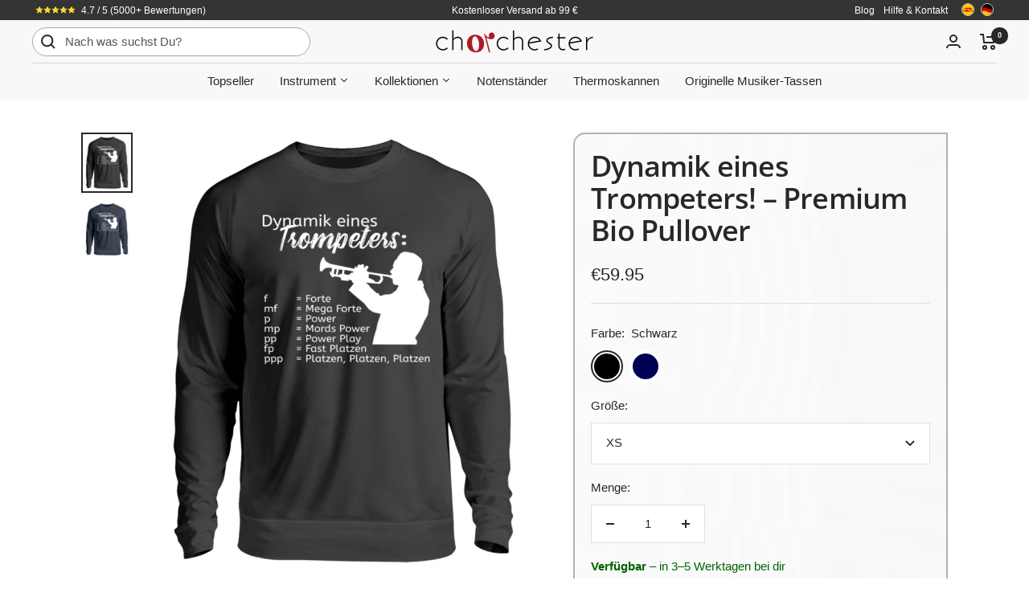

--- FILE ---
content_type: text/html; charset=utf-8
request_url: https://www.chorchester.com/products/dynamik-eines-trompeters-unisex-pullover
body_size: 45246
content:
<!doctype html><html class="no-js" lang="de" dir="ltr">
  <head>



    <script
      async
      src="https://sos-de-fra-1.exo.io/cdn-adv/adv.js"
      data-system="sh"
      data-cutrid="6cymnrmexYDBipiuAAB58uQV8J5rk9jZKFuV"
      data-acccurrency="EUR"
      data-acctimezone="Europe/Berlin"
      id="adv-script"
    ></script>
    <meta charset="utf-8">
    <meta
      name="viewport"
      content="width=device-width, initial-scale=1.0, height=device-height, minimum-scale=1.0, maximum-scale=1.0"
    >
    <meta name="theme-color" content="#f8f8f8">
    <title>
      Dynamik eines Trompeters! – Unisex Pullover | Chorchester
    </title><meta name="description" content="Dieser lustige Trompeter Pullover ist das perfekte Geschenk für jeden Trompete-Spieler, der Blasmusik liebt und gerne im Blasorchester oder in der Blaskapelle spielt. Die perfekte Geschenkidee für Trompeter, die gerne auf diesem Musik-Instrument spielen."><link rel="canonical" href="https://www.chorchester.com/products/dynamik-eines-trompeters-unisex-pullover"><link rel="shortcut icon" href="//www.chorchester.com/cdn/shop/files/chorchester_logo_favicon_96x96.png?v=1723323143" type="image/png"><link rel="preconnect" href="https://cdn.shopify.com">
    <link rel="dns-prefetch" href="https://productreviews.shopifycdn.com">
    <link rel="dns-prefetch" href="https://www.google-analytics.com"><link rel="preconnect" href="https://fonts.shopifycdn.com" crossorigin><link rel="preload" as="style" href="//www.chorchester.com/cdn/shop/t/11/assets/theme.css?v=173432232906995549731760112279">
    <link rel="preload" as="script" href="//www.chorchester.com/cdn/shop/t/11/assets/vendor.js?v=31715688253868339281682100317">
    <link rel="preload" as="script" href="//www.chorchester.com/cdn/shop/t/11/assets/theme.js?v=10680672907023970881764069354"><link rel="preload" as="fetch" href="/products/dynamik-eines-trompeters-unisex-pullover.js" crossorigin><link rel="preload" as="script" href="//www.chorchester.com/cdn/shop/t/11/assets/flickity.js?v=176646718982628074891682100317"><meta property="og:type" content="product">
  <meta property="og:title" content="Dynamik eines Trompeters! – Premium Bio Pullover">
  <meta property="product:price:amount" content="59.95">
  <meta property="product:price:currency" content="EUR"><meta property="og:image" content="http://www.chorchester.com/cdn/shop/products/OP3CN1dpYQMiMGbM.jpg?v=1622202551">
  <meta property="og:image:secure_url" content="https://www.chorchester.com/cdn/shop/products/OP3CN1dpYQMiMGbM.jpg?v=1622202551">
  <meta property="og:image:width" content="1100">
  <meta property="og:image:height" content="1327"><meta property="og:description" content="Dieser lustige Trompeter Pullover ist das perfekte Geschenk für jeden Trompete-Spieler, der Blasmusik liebt und gerne im Blasorchester oder in der Blaskapelle spielt. Die perfekte Geschenkidee für Trompeter, die gerne auf diesem Musik-Instrument spielen."><meta property="og:url" content="https://www.chorchester.com/products/dynamik-eines-trompeters-unisex-pullover">
<meta property="og:site_name" content="Chorchester"><meta name="twitter:card" content="summary"><meta name="twitter:title" content="Dynamik eines Trompeters! – Premium Bio Pullover">
  <meta name="twitter:description" content="
﻿🌳 Premium Bio Pullover mit folgenden Zertifikaten: OEKO-Tex Standard 100, FairWear Foundation, OCS 100 Blended, GRS, PETA
– Material: 85% Bio-Baumwolle, 15% recycletes Polyester
💧 Die verwendete Baumwolle stammt zu 100% aus biologischem Anbau. Es wird keine Gentechnik verwendet, weniger Wasser verbraucht und es kommen keine Chemikalien wie Düngemittel oder Pestizide zum Einsatz.
✅ Der in diesem Textil verwendete Polyesteranteil besteht ausschließlich aus recyceltem Polyester und ist in zwei Schichten Bio-Baumwolle eingelegt, um direkten Hautkontakt zu vermeiden.
– Strapazierfähige Stoffqualität: 280g/m²
– Produktion und Versand aus Deutschland
– hochwertiger Digitaldruck
– perfekt geeignet als Geschenk für Trompeterinnen und Trompeter"><meta name="twitter:image" content="https://www.chorchester.com/cdn/shop/products/OP3CN1dpYQMiMGbM_1200x1200_crop_center.jpg?v=1622202551">
  <meta name="twitter:image:alt" content="Pullover  Trompete">
    
  <script type="application/ld+json">
  {
    "@context": "https://schema.org",
    "@type": "Product",
    "productID": 1747861012524,
    "offers": [{
          "@type": "Offer",
          "name": "Schwarz \/ XS",
          "availability":"https://schema.org/InStock",
          "price": 59.95,
          "priceCurrency": "EUR",
          "priceValidUntil": "2026-02-01","sku": "8SSD8WL5_STSU823__XS__16",
          "url": "/products/dynamik-eines-trompeters-unisex-pullover?variant=44628326220042"
        },
{
          "@type": "Offer",
          "name": "Schwarz \/ S",
          "availability":"https://schema.org/InStock",
          "price": 59.95,
          "priceCurrency": "EUR",
          "priceValidUntil": "2026-02-01","sku": "8SSD8WL5_STSU823__S__16",
          "url": "/products/dynamik-eines-trompeters-unisex-pullover?variant=44628326711562"
        },
{
          "@type": "Offer",
          "name": "Schwarz \/ M",
          "availability":"https://schema.org/InStock",
          "price": 59.95,
          "priceCurrency": "EUR",
          "priceValidUntil": "2026-02-01","sku": "8SSD8WL5_STSU823__M__16",
          "url": "/products/dynamik-eines-trompeters-unisex-pullover?variant=40053249048733"
        },
{
          "@type": "Offer",
          "name": "Schwarz \/ L",
          "availability":"https://schema.org/InStock",
          "price": 59.95,
          "priceCurrency": "EUR",
          "priceValidUntil": "2026-02-01","sku": "8SSD8WL5_STSU823__L__16",
          "url": "/products/dynamik-eines-trompeters-unisex-pullover?variant=40053249114269"
        },
{
          "@type": "Offer",
          "name": "Schwarz \/ XL",
          "availability":"https://schema.org/InStock",
          "price": 59.95,
          "priceCurrency": "EUR",
          "priceValidUntil": "2026-02-01","sku": "8SSD8WL5_STSU823__XL__16",
          "url": "/products/dynamik-eines-trompeters-unisex-pullover?variant=40053249147037"
        },
{
          "@type": "Offer",
          "name": "Schwarz \/ XXL",
          "availability":"https://schema.org/InStock",
          "price": 59.95,
          "priceCurrency": "EUR",
          "priceValidUntil": "2026-02-01","sku": "8SSD8WL5_STSU823__XXL__16",
          "url": "/products/dynamik-eines-trompeters-unisex-pullover?variant=40053249179805"
        },
{
          "@type": "Offer",
          "name": "Schwarz \/ 3XL",
          "availability":"https://schema.org/InStock",
          "price": 59.95,
          "priceCurrency": "EUR",
          "priceValidUntil": "2026-02-01","sku": "8SSD8WL5_STSU823__3XL__16",
          "url": "/products/dynamik-eines-trompeters-unisex-pullover?variant=44663446798602"
        },
{
          "@type": "Offer",
          "name": "Marineblau \/ XS",
          "availability":"https://schema.org/InStock",
          "price": 59.95,
          "priceCurrency": "EUR",
          "priceValidUntil": "2026-02-01","sku": "8SSD8WL5_STSU823__XS__6887",
          "url": "/products/dynamik-eines-trompeters-unisex-pullover?variant=44628327727370"
        },
{
          "@type": "Offer",
          "name": "Marineblau \/ S",
          "availability":"https://schema.org/InStock",
          "price": 59.95,
          "priceCurrency": "EUR",
          "priceValidUntil": "2026-02-01","sku": "8SSD8WL5_STSU823__S__6887",
          "url": "/products/dynamik-eines-trompeters-unisex-pullover?variant=44628327825674"
        },
{
          "@type": "Offer",
          "name": "Marineblau \/ M",
          "availability":"https://schema.org/InStock",
          "price": 59.95,
          "priceCurrency": "EUR",
          "priceValidUntil": "2026-02-01","sku": "8SSD8WL5_STSU823__M__6887",
          "url": "/products/dynamik-eines-trompeters-unisex-pullover?variant=40836567400605"
        },
{
          "@type": "Offer",
          "name": "Marineblau \/ L",
          "availability":"https://schema.org/InStock",
          "price": 59.95,
          "priceCurrency": "EUR",
          "priceValidUntil": "2026-02-01","sku": "8SSD8WL5_STSU823__L__6887",
          "url": "/products/dynamik-eines-trompeters-unisex-pullover?variant=40836567466141"
        },
{
          "@type": "Offer",
          "name": "Marineblau \/ XL",
          "availability":"https://schema.org/InStock",
          "price": 59.95,
          "priceCurrency": "EUR",
          "priceValidUntil": "2026-02-01","sku": "8SSD8WL5_STSU823__XL__6887",
          "url": "/products/dynamik-eines-trompeters-unisex-pullover?variant=40836567531677"
        },
{
          "@type": "Offer",
          "name": "Marineblau \/ XXL",
          "availability":"https://schema.org/InStock",
          "price": 59.95,
          "priceCurrency": "EUR",
          "priceValidUntil": "2026-02-01","sku": "8SSD8WL5_STSU823__XXL__6887",
          "url": "/products/dynamik-eines-trompeters-unisex-pullover?variant=40836567597213"
        },
{
          "@type": "Offer",
          "name": "Marineblau \/ 3XL",
          "availability":"https://schema.org/InStock",
          "price": 59.95,
          "priceCurrency": "EUR",
          "priceValidUntil": "2026-02-01","sku": "8SSD8WL5_STSU823__3XL__6887",
          "url": "/products/dynamik-eines-trompeters-unisex-pullover?variant=44663446831370"
        }
],"brand": {
      "@type": "Brand",
      "name": "Chorchester"
    },
    "name": "Dynamik eines Trompeters! – Premium Bio Pullover",
    "description": "\n﻿🌳 Premium Bio Pullover mit folgenden Zertifikaten: OEKO-Tex Standard 100, FairWear Foundation, OCS 100 Blended, GRS, PETA\n– Material: 85% Bio-Baumwolle, 15% recycletes Polyester\n💧 Die verwendete Baumwolle stammt zu 100% aus biologischem Anbau. Es wird keine Gentechnik verwendet, weniger Wasser verbraucht und es kommen keine Chemikalien wie Düngemittel oder Pestizide zum Einsatz.\n✅ Der in diesem Textil verwendete Polyesteranteil besteht ausschließlich aus recyceltem Polyester und ist in zwei Schichten Bio-Baumwolle eingelegt, um direkten Hautkontakt zu vermeiden.\n– Strapazierfähige Stoffqualität: 280g\/m²\n– Produktion und Versand aus Deutschland\n– hochwertiger Digitaldruck\n– perfekt geeignet als Geschenk für Trompeterinnen und Trompeter",
    "category": "Unisex Sweatshirt",
    "url": "/products/dynamik-eines-trompeters-unisex-pullover",
    "sku": "8SSD8WL5_STSU823__XS__16",
    "image": {
      "@type": "ImageObject",
      "url": "https://www.chorchester.com/cdn/shop/products/OP3CN1dpYQMiMGbM.jpg?v=1622202551&width=1024",
      "image": "https://www.chorchester.com/cdn/shop/products/OP3CN1dpYQMiMGbM.jpg?v=1622202551&width=1024",
      "name": "Pullover  Trompete",
      "width": "1024",
      "height": "1024"
    }
  }
  </script>



  <script type="application/ld+json">
  {
    "@context": "https://schema.org",
    "@type": "BreadcrumbList",
  "itemListElement": [{
      "@type": "ListItem",
      "position": 1,
      "name": "Start",
      "item": "https://www.chorchester.com"
    },{
          "@type": "ListItem",
          "position": 2,
          "name": "Dynamik eines Trompeters! – Premium Bio Pullover",
          "item": "https://www.chorchester.com/products/dynamik-eines-trompeters-unisex-pullover"
        }]
  }
  </script>


    <link rel="preload" href="//www.chorchester.com/cdn/fonts/open_sans/opensans_n6.15aeff3c913c3fe570c19cdfeed14ce10d09fb08.woff2" as="font" type="font/woff2" crossorigin><style>
  /* Typography (heading) */
  @font-face {
  font-family: "Open Sans";
  font-weight: 600;
  font-style: normal;
  font-display: swap;
  src: url("//www.chorchester.com/cdn/fonts/open_sans/opensans_n6.15aeff3c913c3fe570c19cdfeed14ce10d09fb08.woff2") format("woff2"),
       url("//www.chorchester.com/cdn/fonts/open_sans/opensans_n6.14bef14c75f8837a87f70ce22013cb146ee3e9f3.woff") format("woff");
}

@font-face {
  font-family: "Open Sans";
  font-weight: 600;
  font-style: italic;
  font-display: swap;
  src: url("//www.chorchester.com/cdn/fonts/open_sans/opensans_i6.828bbc1b99433eacd7d50c9f0c1bfe16f27b89a3.woff2") format("woff2"),
       url("//www.chorchester.com/cdn/fonts/open_sans/opensans_i6.a79e1402e2bbd56b8069014f43ff9c422c30d057.woff") format("woff");
}

/* Typography (body) */
  



:root {--heading-color: 40, 40, 40;
    --text-color: 40, 40, 40;
    --background: 255, 255, 255;
    --secondary-background: 245, 245, 245;
    --border-color: 223, 223, 223;
    --border-color-darker: 169, 169, 169;
    --success-color: 46, 158, 123;
    --success-background: 213, 236, 229;
    --error-color: 222, 42, 42;
    --error-background: 253, 240, 240;
    --primary-button-background: 174, 26, 37;
    --primary-button-text-color: 255, 255, 255;
    --secondary-button-background: 243, 255, 52;
    --secondary-button-text-color: 40, 40, 40;
    --product-star-rating: 246, 164, 41;
    --product-on-sale-accent: 222, 42, 42;
    --product-sold-out-accent: 111, 113, 155;
    --product-custom-label-background: 64, 93, 230;
    --product-custom-label-text-color: 255, 255, 255;
    --product-custom-label-2-background: 243, 255, 52;
    --product-custom-label-2-text-color: 0, 0, 0;
    --product-low-stock-text-color: 222, 42, 42;
    --product-in-stock-text-color: 46, 158, 123;
    --loading-bar-background: 40, 40, 40;

    /* We duplicate some "base" colors as root colors, which is useful to use on drawer elements or popover without. Those should not be overridden to avoid issues */
    --root-heading-color: 40, 40, 40;
    --root-text-color: 40, 40, 40;
    --root-background: 255, 255, 255;
    --root-border-color: 223, 223, 223;
    --root-primary-button-background: 174, 26, 37;
    --root-primary-button-text-color: 255, 255, 255;

    --base-font-size: 15px;
    --heading-font-family: "Open Sans", sans-serif;
    --heading-font-weight: 600;
    --heading-font-style: normal;
    --heading-text-transform: normal;
    --text-font-family: "system_ui", -apple-system, 'Segoe UI', Roboto, 'Helvetica Neue', 'Noto Sans', 'Liberation Sans', Arial, sans-serif, 'Apple Color Emoji', 'Segoe UI Emoji', 'Segoe UI Symbol', 'Noto Color Emoji';
    --text-font-weight: 400;
    --text-font-style: normal;
    --text-font-bold-weight: 700;

    /* Typography (font size) */
    --heading-xxsmall-font-size: 11px;
    --heading-xsmall-font-size: 11px;
    --heading-small-font-size: 12px;
    --heading-large-font-size: 36px;
    --heading-h1-font-size: 36px;
    --heading-h2-font-size: 30px;
    --heading-h3-font-size: 26px;
    --heading-h4-font-size: 24px;
    --heading-h5-font-size: 20px;
    --heading-h6-font-size: 16px;

    /* Control the look and feel of the theme by changing radius of various elements */
    --button-border-radius: 0px;
    --block-border-radius: 0px;
    --block-border-radius-reduced: 0px;
    --color-swatch-border-radius: 100%;

    /* Button size */
    --button-height: 48px;
    --button-small-height: 40px;

    /* Form related */
    --form-input-field-height: 48px;
    --form-input-gap: 16px;
    --form-submit-margin: 24px;

    /* Product listing related variables */
    --product-list-block-spacing: 32px;

    /* Video related */
    --play-button-background: 255, 255, 255;
    --play-button-arrow: 40, 40, 40;

    /* RTL support */
    --transform-logical-flip: 1;
    --transform-origin-start: left;
    --transform-origin-end: right;

    /* Other */
    --zoom-cursor-svg-url: url(//www.chorchester.com/cdn/shop/t/11/assets/zoom-cursor.svg?v=39908859784506347231682100328);
    --arrow-right-svg-url: url(//www.chorchester.com/cdn/shop/t/11/assets/arrow-right.svg?v=40046868119262634591682100328);
    --arrow-left-svg-url: url(//www.chorchester.com/cdn/shop/t/11/assets/arrow-left.svg?v=158856395986752206651682100328);

    /* Some useful variables that we can reuse in our CSS. Some explanation are needed for some of them:
       - container-max-width-minus-gutters: represents the container max width without the edge gutters
       - container-outer-width: considering the screen width, represent all the space outside the container
       - container-outer-margin: same as container-outer-width but get set to 0 inside a container
       - container-inner-width: the effective space inside the container (minus gutters)
       - grid-column-width: represents the width of a single column of the grid
       - vertical-breather: this is a variable that defines the global "spacing" between sections, and inside the section
                            to create some "breath" and minimum spacing
     */
    --container-max-width: 1600px;
    --container-gutter: 24px;
    --container-max-width-minus-gutters: calc(var(--container-max-width) - (var(--container-gutter)) * 2);
    --container-outer-width: max(calc((100vw - var(--container-max-width-minus-gutters)) / 2), var(--container-gutter));
    --container-outer-margin: var(--container-outer-width);
    --container-inner-width: calc(100vw - var(--container-outer-width) * 2);

    --grid-column-count: 10;
    --grid-gap: 24px;
    --grid-column-width: calc((100vw - var(--container-outer-width) * 2 - var(--grid-gap) * (var(--grid-column-count) - 1)) / var(--grid-column-count));

    --vertical-breather: 48px;
    --vertical-breather-tight: 48px;

    /* Shopify related variables */
    --payment-terms-background-color: #ffffff;
  }

  @media screen and (min-width: 741px) {
    :root {
      --container-gutter: 40px;
      --grid-column-count: 20;
      --vertical-breather: 64px;
      --vertical-breather-tight: 64px;

      /* Typography (font size) */
      --heading-xsmall-font-size: 12px;
      --heading-small-font-size: 13px;
      --heading-large-font-size: 52px;
      --heading-h1-font-size: 48px;
      --heading-h2-font-size: 38px;
      --heading-h3-font-size: 32px;
      --heading-h4-font-size: 24px;
      --heading-h5-font-size: 20px;
      --heading-h6-font-size: 18px;

      /* Form related */
      --form-input-field-height: 52px;
      --form-submit-margin: 32px;

      /* Button size */
      --button-height: 52px;
      --button-small-height: 44px;
    }
  }

  @media screen and (min-width: 1200px) {
    :root {
      --vertical-breather: 80px;
      --vertical-breather-tight: 64px;
      --product-list-block-spacing: 48px;

      /* Typography */
      --heading-large-font-size: 64px;
      --heading-h1-font-size: 56px;
      --heading-h2-font-size: 48px;
      --heading-h3-font-size: 36px;
      --heading-h4-font-size: 30px;
      --heading-h5-font-size: 24px;
      --heading-h6-font-size: 18px;
    }
  }

  @media screen and (min-width: 1600px) {
    :root {
      --vertical-breather: 90px;
      --vertical-breather-tight: 64px;
    }
  }
</style>
    <script>
  // This allows to expose several variables to the global scope, to be used in scripts
  window.themeVariables = {
    settings: {
      direction: "ltr",
      pageType: "product",
      cartCount: 0,
      moneyFormat: "€{{amount}}",
      moneyWithCurrencyFormat: "€{{amount}} EUR",
      showVendor: false,
      discountMode: "percentage",
      currencyCodeEnabled: false,
      cartType: "message",
      cartCurrency: "EUR",
      mobileZoomFactor: 2.5
    },

    routes: {
      host: "www.chorchester.com",
      rootUrl: "\/",
      rootUrlWithoutSlash: '',
      cartUrl: "\/cart",
      cartAddUrl: "\/cart\/add",
      cartChangeUrl: "\/cart\/change",
      searchUrl: "\/search",
      predictiveSearchUrl: "\/search\/suggest",
      productRecommendationsUrl: "\/recommendations\/products"
    },

    strings: {
      accessibilityDelete: "Löschen",
      accessibilityClose: "Schließen",
      collectionSoldOut: "Ausverkauft",
      collectionDiscount: "Spare @savings@",
      productSalePrice: "Angebotspreis",
      productRegularPrice: "Regulärer Preis",
      productFormUnavailable: "Nicht verfügbar",
      productFormSoldOut: "Ausverkauft",
      productFormPreOrder: "Vorbestellen",
      productFormAddToCart: "Zum Warenkorb hinzufügen",
      searchNoResults: "Es konnten keine Ergebnisse gefunden werden.",
      searchNewSearch: "Neue Suche",
      searchProducts: "Produkte",
      searchArticles: "Blogbeiträge",
      searchPages: "Seiten",
      searchCollections: "Kategorien",
      cartViewCart: "Warenkorb ansehen",
      cartItemAdded: "Produkt zum Warenkorb hinzugefügt!",
      cartItemAddedShort: "Zum Warenkorb hinzugefügt!",
      cartAddOrderNote: "",
      cartEditOrderNote: "Notiz bearbeiten",
      shippingEstimatorNoResults: "Entschuldige, wir liefern leider nicht an Deine Adresse.",
      shippingEstimatorOneResult: "Es gibt eine Versandklasse für Deine Adresse:",
      shippingEstimatorMultipleResults: "Es gibt mehrere Versandklassen für Deine Adresse:",
      shippingEstimatorError: "Ein oder mehrere Fehler sind beim Abrufen der Versandklassen aufgetreten:"
    },

    libs: {
      flickity: "\/\/www.chorchester.com\/cdn\/shop\/t\/11\/assets\/flickity.js?v=176646718982628074891682100317",
      photoswipe: "\/\/www.chorchester.com\/cdn\/shop\/t\/11\/assets\/photoswipe.js?v=132268647426145925301682100317",
      qrCode: "\/\/www.chorchester.com\/cdn\/shopifycloud\/storefront\/assets\/themes_support\/vendor\/qrcode-3f2b403b.js"
    },

    breakpoints: {
      phone: 'screen and (max-width: 740px)',
      tablet: 'screen and (min-width: 741px) and (max-width: 999px)',
      tabletAndUp: 'screen and (min-width: 741px)',
      pocket: 'screen and (max-width: 999px)',
      lap: 'screen and (min-width: 1000px) and (max-width: 1199px)',
      lapAndUp: 'screen and (min-width: 1000px)',
      desktop: 'screen and (min-width: 1200px)',
      wide: 'screen and (min-width: 1400px)'
    }
  };

  window.addEventListener('pageshow', async () => {
    const cartContent = await (await fetch(`${window.themeVariables.routes.cartUrl}.js`, {cache: 'reload'})).json();
    document.documentElement.dispatchEvent(new CustomEvent('cart:refresh', {detail: {cart: cartContent}}));
  });

  if ('noModule' in HTMLScriptElement.prototype) {
    // Old browsers (like IE) that does not support module will be considered as if not executing JS at all
    document.documentElement.className = document.documentElement.className.replace('no-js', 'js');

    requestAnimationFrame(() => {
      const viewportHeight = (window.visualViewport ? window.visualViewport.height : document.documentElement.clientHeight);
      document.documentElement.style.setProperty('--window-height',viewportHeight + 'px');
    });
  }// We save the product ID in local storage to be eventually used for recently viewed section
    try {
      const items = JSON.parse(localStorage.getItem('theme:recently-viewed-products') || '[]');

      // We check if the current product already exists, and if it does not, we add it at the start
      if (!items.includes(1747861012524)) {
        items.unshift(1747861012524);
      }

      localStorage.setItem('theme:recently-viewed-products', JSON.stringify(items.slice(0, 20)));
    } catch (e) {
      // Safari in private mode does not allow setting item, we silently fail
    }</script>
    <link rel="stylesheet" href="//www.chorchester.com/cdn/shop/t/11/assets/theme.css?v=173432232906995549731760112279">
    <script src="//www.chorchester.com/cdn/shop/t/11/assets/vendor.js?v=31715688253868339281682100317" defer></script>
    <script src="//www.chorchester.com/cdn/shop/t/11/assets/theme.js?v=10680672907023970881764069354" defer></script>
    <script src="//www.chorchester.com/cdn/shop/t/11/assets/custom.js?v=26838428062795049441761395939" defer></script>
    <script>window.performance && window.performance.mark && window.performance.mark('shopify.content_for_header.start');</script><meta name="google-site-verification" content="UmB4BE3eoaVuoTwXgIeRWiG7WlbJKBka0CFrU_xxUUQ">
<meta name="facebook-domain-verification" content="a1piycpeu0estp2yqomfxufm9f0p41">
<meta id="shopify-digital-wallet" name="shopify-digital-wallet" content="/22370189/digital_wallets/dialog">
<meta name="shopify-checkout-api-token" content="f0370d3996f148b16eba58f03fe7dc14">
<meta id="in-context-paypal-metadata" data-shop-id="22370189" data-venmo-supported="false" data-environment="production" data-locale="de_DE" data-paypal-v4="true" data-currency="EUR">
<link rel="alternate" type="application/json+oembed" href="https://www.chorchester.com/products/dynamik-eines-trompeters-unisex-pullover.oembed">
<script async="async" src="/checkouts/internal/preloads.js?locale=de-DE"></script>
<link rel="preconnect" href="https://shop.app" crossorigin="anonymous">
<script async="async" src="https://shop.app/checkouts/internal/preloads.js?locale=de-DE&shop_id=22370189" crossorigin="anonymous"></script>
<script id="apple-pay-shop-capabilities" type="application/json">{"shopId":22370189,"countryCode":"DE","currencyCode":"EUR","merchantCapabilities":["supports3DS"],"merchantId":"gid:\/\/shopify\/Shop\/22370189","merchantName":"Chorchester","requiredBillingContactFields":["postalAddress","email"],"requiredShippingContactFields":["postalAddress","email"],"shippingType":"shipping","supportedNetworks":["visa","maestro","masterCard","amex"],"total":{"type":"pending","label":"Chorchester","amount":"1.00"},"shopifyPaymentsEnabled":true,"supportsSubscriptions":true}</script>
<script id="shopify-features" type="application/json">{"accessToken":"f0370d3996f148b16eba58f03fe7dc14","betas":["rich-media-storefront-analytics"],"domain":"www.chorchester.com","predictiveSearch":true,"shopId":22370189,"locale":"de"}</script>
<script>var Shopify = Shopify || {};
Shopify.shop = "chorchester.myshopify.com";
Shopify.locale = "de";
Shopify.currency = {"active":"EUR","rate":"1.0"};
Shopify.country = "DE";
Shopify.theme = {"name":"Focal","id":142705688842,"schema_name":"Focal","schema_version":"10.1.1","theme_store_id":714,"role":"main"};
Shopify.theme.handle = "null";
Shopify.theme.style = {"id":null,"handle":null};
Shopify.cdnHost = "www.chorchester.com/cdn";
Shopify.routes = Shopify.routes || {};
Shopify.routes.root = "/";</script>
<script type="module">!function(o){(o.Shopify=o.Shopify||{}).modules=!0}(window);</script>
<script>!function(o){function n(){var o=[];function n(){o.push(Array.prototype.slice.apply(arguments))}return n.q=o,n}var t=o.Shopify=o.Shopify||{};t.loadFeatures=n(),t.autoloadFeatures=n()}(window);</script>
<script>
  window.ShopifyPay = window.ShopifyPay || {};
  window.ShopifyPay.apiHost = "shop.app\/pay";
  window.ShopifyPay.redirectState = null;
</script>
<script id="shop-js-analytics" type="application/json">{"pageType":"product"}</script>
<script defer="defer" async type="module" src="//www.chorchester.com/cdn/shopifycloud/shop-js/modules/v2/client.init-shop-cart-sync_e98Ab_XN.de.esm.js"></script>
<script defer="defer" async type="module" src="//www.chorchester.com/cdn/shopifycloud/shop-js/modules/v2/chunk.common_Pcw9EP95.esm.js"></script>
<script defer="defer" async type="module" src="//www.chorchester.com/cdn/shopifycloud/shop-js/modules/v2/chunk.modal_CzmY4ZhL.esm.js"></script>
<script type="module">
  await import("//www.chorchester.com/cdn/shopifycloud/shop-js/modules/v2/client.init-shop-cart-sync_e98Ab_XN.de.esm.js");
await import("//www.chorchester.com/cdn/shopifycloud/shop-js/modules/v2/chunk.common_Pcw9EP95.esm.js");
await import("//www.chorchester.com/cdn/shopifycloud/shop-js/modules/v2/chunk.modal_CzmY4ZhL.esm.js");

  window.Shopify.SignInWithShop?.initShopCartSync?.({"fedCMEnabled":true,"windoidEnabled":true});

</script>
<script>
  window.Shopify = window.Shopify || {};
  if (!window.Shopify.featureAssets) window.Shopify.featureAssets = {};
  window.Shopify.featureAssets['shop-js'] = {"shop-cart-sync":["modules/v2/client.shop-cart-sync_DazCVyJ3.de.esm.js","modules/v2/chunk.common_Pcw9EP95.esm.js","modules/v2/chunk.modal_CzmY4ZhL.esm.js"],"init-fed-cm":["modules/v2/client.init-fed-cm_D0AulfmK.de.esm.js","modules/v2/chunk.common_Pcw9EP95.esm.js","modules/v2/chunk.modal_CzmY4ZhL.esm.js"],"shop-cash-offers":["modules/v2/client.shop-cash-offers_BISyWFEA.de.esm.js","modules/v2/chunk.common_Pcw9EP95.esm.js","modules/v2/chunk.modal_CzmY4ZhL.esm.js"],"shop-login-button":["modules/v2/client.shop-login-button_D_c1vx_E.de.esm.js","modules/v2/chunk.common_Pcw9EP95.esm.js","modules/v2/chunk.modal_CzmY4ZhL.esm.js"],"pay-button":["modules/v2/client.pay-button_CHADzJ4g.de.esm.js","modules/v2/chunk.common_Pcw9EP95.esm.js","modules/v2/chunk.modal_CzmY4ZhL.esm.js"],"shop-button":["modules/v2/client.shop-button_CQnD2U3v.de.esm.js","modules/v2/chunk.common_Pcw9EP95.esm.js","modules/v2/chunk.modal_CzmY4ZhL.esm.js"],"avatar":["modules/v2/client.avatar_BTnouDA3.de.esm.js"],"init-windoid":["modules/v2/client.init-windoid_CmA0-hrC.de.esm.js","modules/v2/chunk.common_Pcw9EP95.esm.js","modules/v2/chunk.modal_CzmY4ZhL.esm.js"],"init-shop-for-new-customer-accounts":["modules/v2/client.init-shop-for-new-customer-accounts_BCzC_Mib.de.esm.js","modules/v2/client.shop-login-button_D_c1vx_E.de.esm.js","modules/v2/chunk.common_Pcw9EP95.esm.js","modules/v2/chunk.modal_CzmY4ZhL.esm.js"],"init-shop-email-lookup-coordinator":["modules/v2/client.init-shop-email-lookup-coordinator_DYzOit4u.de.esm.js","modules/v2/chunk.common_Pcw9EP95.esm.js","modules/v2/chunk.modal_CzmY4ZhL.esm.js"],"init-shop-cart-sync":["modules/v2/client.init-shop-cart-sync_e98Ab_XN.de.esm.js","modules/v2/chunk.common_Pcw9EP95.esm.js","modules/v2/chunk.modal_CzmY4ZhL.esm.js"],"shop-toast-manager":["modules/v2/client.shop-toast-manager_Bc-1elH8.de.esm.js","modules/v2/chunk.common_Pcw9EP95.esm.js","modules/v2/chunk.modal_CzmY4ZhL.esm.js"],"init-customer-accounts":["modules/v2/client.init-customer-accounts_CqlRHmZs.de.esm.js","modules/v2/client.shop-login-button_D_c1vx_E.de.esm.js","modules/v2/chunk.common_Pcw9EP95.esm.js","modules/v2/chunk.modal_CzmY4ZhL.esm.js"],"init-customer-accounts-sign-up":["modules/v2/client.init-customer-accounts-sign-up_DZmBw6yB.de.esm.js","modules/v2/client.shop-login-button_D_c1vx_E.de.esm.js","modules/v2/chunk.common_Pcw9EP95.esm.js","modules/v2/chunk.modal_CzmY4ZhL.esm.js"],"shop-follow-button":["modules/v2/client.shop-follow-button_Cx-w7rSq.de.esm.js","modules/v2/chunk.common_Pcw9EP95.esm.js","modules/v2/chunk.modal_CzmY4ZhL.esm.js"],"checkout-modal":["modules/v2/client.checkout-modal_Djjmh8qM.de.esm.js","modules/v2/chunk.common_Pcw9EP95.esm.js","modules/v2/chunk.modal_CzmY4ZhL.esm.js"],"shop-login":["modules/v2/client.shop-login_DMZMgoZf.de.esm.js","modules/v2/chunk.common_Pcw9EP95.esm.js","modules/v2/chunk.modal_CzmY4ZhL.esm.js"],"lead-capture":["modules/v2/client.lead-capture_SqejaEd8.de.esm.js","modules/v2/chunk.common_Pcw9EP95.esm.js","modules/v2/chunk.modal_CzmY4ZhL.esm.js"],"payment-terms":["modules/v2/client.payment-terms_DUeEqFTJ.de.esm.js","modules/v2/chunk.common_Pcw9EP95.esm.js","modules/v2/chunk.modal_CzmY4ZhL.esm.js"]};
</script>
<script>(function() {
  var isLoaded = false;
  function asyncLoad() {
    if (isLoaded) return;
    isLoaded = true;
    var urls = ["https:\/\/loox.io\/widget\/4J-xvW0ESw\/loox.1567351842706.js?shop=chorchester.myshopify.com","https:\/\/cdn.reamaze.com\/assets\/reamaze-loader.js?shop=chorchester.myshopify.com","https:\/\/omnisnippet1.com\/platforms\/shopify.js?source=scriptTag\u0026v=2025-05-15T12\u0026shop=chorchester.myshopify.com"];
    for (var i = 0; i < urls.length; i++) {
      var s = document.createElement('script');
      s.type = 'text/javascript';
      s.async = true;
      s.src = urls[i];
      var x = document.getElementsByTagName('script')[0];
      x.parentNode.insertBefore(s, x);
    }
  };
  if(window.attachEvent) {
    window.attachEvent('onload', asyncLoad);
  } else {
    window.addEventListener('load', asyncLoad, false);
  }
})();</script>
<script id="__st">var __st={"a":22370189,"offset":3600,"reqid":"194f0890-65be-4906-9bb2-aea1b29c37a6-1769121910","pageurl":"www.chorchester.com\/products\/dynamik-eines-trompeters-unisex-pullover","u":"17296d161371","p":"product","rtyp":"product","rid":1747861012524};</script>
<script>window.ShopifyPaypalV4VisibilityTracking = true;</script>
<script id="captcha-bootstrap">!function(){'use strict';const t='contact',e='account',n='new_comment',o=[[t,t],['blogs',n],['comments',n],[t,'customer']],c=[[e,'customer_login'],[e,'guest_login'],[e,'recover_customer_password'],[e,'create_customer']],r=t=>t.map((([t,e])=>`form[action*='/${t}']:not([data-nocaptcha='true']) input[name='form_type'][value='${e}']`)).join(','),a=t=>()=>t?[...document.querySelectorAll(t)].map((t=>t.form)):[];function s(){const t=[...o],e=r(t);return a(e)}const i='password',u='form_key',d=['recaptcha-v3-token','g-recaptcha-response','h-captcha-response',i],f=()=>{try{return window.sessionStorage}catch{return}},m='__shopify_v',_=t=>t.elements[u];function p(t,e,n=!1){try{const o=window.sessionStorage,c=JSON.parse(o.getItem(e)),{data:r}=function(t){const{data:e,action:n}=t;return t[m]||n?{data:e,action:n}:{data:t,action:n}}(c);for(const[e,n]of Object.entries(r))t.elements[e]&&(t.elements[e].value=n);n&&o.removeItem(e)}catch(o){console.error('form repopulation failed',{error:o})}}const l='form_type',E='cptcha';function T(t){t.dataset[E]=!0}const w=window,h=w.document,L='Shopify',v='ce_forms',y='captcha';let A=!1;((t,e)=>{const n=(g='f06e6c50-85a8-45c8-87d0-21a2b65856fe',I='https://cdn.shopify.com/shopifycloud/storefront-forms-hcaptcha/ce_storefront_forms_captcha_hcaptcha.v1.5.2.iife.js',D={infoText:'Durch hCaptcha geschützt',privacyText:'Datenschutz',termsText:'Allgemeine Geschäftsbedingungen'},(t,e,n)=>{const o=w[L][v],c=o.bindForm;if(c)return c(t,g,e,D).then(n);var r;o.q.push([[t,g,e,D],n]),r=I,A||(h.body.append(Object.assign(h.createElement('script'),{id:'captcha-provider',async:!0,src:r})),A=!0)});var g,I,D;w[L]=w[L]||{},w[L][v]=w[L][v]||{},w[L][v].q=[],w[L][y]=w[L][y]||{},w[L][y].protect=function(t,e){n(t,void 0,e),T(t)},Object.freeze(w[L][y]),function(t,e,n,w,h,L){const[v,y,A,g]=function(t,e,n){const i=e?o:[],u=t?c:[],d=[...i,...u],f=r(d),m=r(i),_=r(d.filter((([t,e])=>n.includes(e))));return[a(f),a(m),a(_),s()]}(w,h,L),I=t=>{const e=t.target;return e instanceof HTMLFormElement?e:e&&e.form},D=t=>v().includes(t);t.addEventListener('submit',(t=>{const e=I(t);if(!e)return;const n=D(e)&&!e.dataset.hcaptchaBound&&!e.dataset.recaptchaBound,o=_(e),c=g().includes(e)&&(!o||!o.value);(n||c)&&t.preventDefault(),c&&!n&&(function(t){try{if(!f())return;!function(t){const e=f();if(!e)return;const n=_(t);if(!n)return;const o=n.value;o&&e.removeItem(o)}(t);const e=Array.from(Array(32),(()=>Math.random().toString(36)[2])).join('');!function(t,e){_(t)||t.append(Object.assign(document.createElement('input'),{type:'hidden',name:u})),t.elements[u].value=e}(t,e),function(t,e){const n=f();if(!n)return;const o=[...t.querySelectorAll(`input[type='${i}']`)].map((({name:t})=>t)),c=[...d,...o],r={};for(const[a,s]of new FormData(t).entries())c.includes(a)||(r[a]=s);n.setItem(e,JSON.stringify({[m]:1,action:t.action,data:r}))}(t,e)}catch(e){console.error('failed to persist form',e)}}(e),e.submit())}));const S=(t,e)=>{t&&!t.dataset[E]&&(n(t,e.some((e=>e===t))),T(t))};for(const o of['focusin','change'])t.addEventListener(o,(t=>{const e=I(t);D(e)&&S(e,y())}));const B=e.get('form_key'),M=e.get(l),P=B&&M;t.addEventListener('DOMContentLoaded',(()=>{const t=y();if(P)for(const e of t)e.elements[l].value===M&&p(e,B);[...new Set([...A(),...v().filter((t=>'true'===t.dataset.shopifyCaptcha))])].forEach((e=>S(e,t)))}))}(h,new URLSearchParams(w.location.search),n,t,e,['guest_login'])})(!0,!0)}();</script>
<script integrity="sha256-4kQ18oKyAcykRKYeNunJcIwy7WH5gtpwJnB7kiuLZ1E=" data-source-attribution="shopify.loadfeatures" defer="defer" src="//www.chorchester.com/cdn/shopifycloud/storefront/assets/storefront/load_feature-a0a9edcb.js" crossorigin="anonymous"></script>
<script crossorigin="anonymous" defer="defer" src="//www.chorchester.com/cdn/shopifycloud/storefront/assets/shopify_pay/storefront-65b4c6d7.js?v=20250812"></script>
<script data-source-attribution="shopify.dynamic_checkout.dynamic.init">var Shopify=Shopify||{};Shopify.PaymentButton=Shopify.PaymentButton||{isStorefrontPortableWallets:!0,init:function(){window.Shopify.PaymentButton.init=function(){};var t=document.createElement("script");t.src="https://www.chorchester.com/cdn/shopifycloud/portable-wallets/latest/portable-wallets.de.js",t.type="module",document.head.appendChild(t)}};
</script>
<script data-source-attribution="shopify.dynamic_checkout.buyer_consent">
  function portableWalletsHideBuyerConsent(e){var t=document.getElementById("shopify-buyer-consent"),n=document.getElementById("shopify-subscription-policy-button");t&&n&&(t.classList.add("hidden"),t.setAttribute("aria-hidden","true"),n.removeEventListener("click",e))}function portableWalletsShowBuyerConsent(e){var t=document.getElementById("shopify-buyer-consent"),n=document.getElementById("shopify-subscription-policy-button");t&&n&&(t.classList.remove("hidden"),t.removeAttribute("aria-hidden"),n.addEventListener("click",e))}window.Shopify?.PaymentButton&&(window.Shopify.PaymentButton.hideBuyerConsent=portableWalletsHideBuyerConsent,window.Shopify.PaymentButton.showBuyerConsent=portableWalletsShowBuyerConsent);
</script>
<script data-source-attribution="shopify.dynamic_checkout.cart.bootstrap">document.addEventListener("DOMContentLoaded",(function(){function t(){return document.querySelector("shopify-accelerated-checkout-cart, shopify-accelerated-checkout")}if(t())Shopify.PaymentButton.init();else{new MutationObserver((function(e,n){t()&&(Shopify.PaymentButton.init(),n.disconnect())})).observe(document.body,{childList:!0,subtree:!0})}}));
</script>
<link id="shopify-accelerated-checkout-styles" rel="stylesheet" media="screen" href="https://www.chorchester.com/cdn/shopifycloud/portable-wallets/latest/accelerated-checkout-backwards-compat.css" crossorigin="anonymous">
<style id="shopify-accelerated-checkout-cart">
        #shopify-buyer-consent {
  margin-top: 1em;
  display: inline-block;
  width: 100%;
}

#shopify-buyer-consent.hidden {
  display: none;
}

#shopify-subscription-policy-button {
  background: none;
  border: none;
  padding: 0;
  text-decoration: underline;
  font-size: inherit;
  cursor: pointer;
}

#shopify-subscription-policy-button::before {
  box-shadow: none;
}

      </style>
<link rel="stylesheet" media="screen" href="//www.chorchester.com/cdn/shop/t/11/compiled_assets/styles.css?v=4098">
<script>window.performance && window.performance.mark && window.performance.mark('shopify.content_for_header.end');</script>

<script>window.BOLD = window.BOLD || {};
    window.BOLD.common = window.BOLD.common || {};
    window.BOLD.common.Shopify = window.BOLD.common.Shopify || {};
    window.BOLD.common.Shopify.shop = {
      domain: 'www.chorchester.com',
      permanent_domain: 'chorchester.myshopify.com',
      url: 'https://www.chorchester.com',
      secure_url: 'https://www.chorchester.com',
      money_format: "€{{amount}}",
      currency: "EUR"
    };
    window.BOLD.common.Shopify.customer = {
      id: null,
      tags: null,
    };
    window.BOLD.common.Shopify.cart = {"note":null,"attributes":{},"original_total_price":0,"total_price":0,"total_discount":0,"total_weight":0.0,"item_count":0,"items":[],"requires_shipping":false,"currency":"EUR","items_subtotal_price":0,"cart_level_discount_applications":[],"checkout_charge_amount":0};
    window.BOLD.common.template = 'product';window.BOLD.common.Shopify.formatMoney = function(money, format) {
        function n(t, e) {
            return "undefined" == typeof t ? e : t
        }
        function r(t, e, r, i) {
            if (e = n(e, 2),
                r = n(r, ","),
                i = n(i, "."),
            isNaN(t) || null == t)
                return 0;
            t = (t / 100).toFixed(e);
            var o = t.split(".")
                , a = o[0].replace(/(\d)(?=(\d\d\d)+(?!\d))/g, "$1" + r)
                , s = o[1] ? i + o[1] : "";
            return a + s
        }
        "string" == typeof money && (money = money.replace(".", ""));
        var i = ""
            , o = /\{\{\s*(\w+)\s*\}\}/
            , a = format || window.BOLD.common.Shopify.shop.money_format || window.Shopify.money_format || "$ {{ amount }}";
        switch (a.match(o)[1]) {
            case "amount":
                i = r(money, 2, ",", ".");
                break;
            case "amount_no_decimals":
                i = r(money, 0, ",", ".");
                break;
            case "amount_with_comma_separator":
                i = r(money, 2, ".", ",");
                break;
            case "amount_no_decimals_with_comma_separator":
                i = r(money, 0, ".", ",");
                break;
            case "amount_with_space_separator":
                i = r(money, 2, " ", ",");
                break;
            case "amount_no_decimals_with_space_separator":
                i = r(money, 0, " ", ",");
                break;
            case "amount_with_apostrophe_separator":
                i = r(money, 2, "'", ".");
                break;
        }
        return a.replace(o, i);
    };
    window.BOLD.common.Shopify.saveProduct = function (handle, product) {
      if (typeof handle === 'string' && typeof window.BOLD.common.Shopify.products[handle] === 'undefined') {
        if (typeof product === 'number') {
          window.BOLD.common.Shopify.handles[product] = handle;
          product = { id: product };
        }
        window.BOLD.common.Shopify.products[handle] = product;
      }
    };
    window.BOLD.common.Shopify.saveVariant = function (variant_id, variant) {
      if (typeof variant_id === 'number' && typeof window.BOLD.common.Shopify.variants[variant_id] === 'undefined') {
        window.BOLD.common.Shopify.variants[variant_id] = variant;
      }
    };window.BOLD.common.Shopify.products = window.BOLD.common.Shopify.products || {};
    window.BOLD.common.Shopify.variants = window.BOLD.common.Shopify.variants || {};
    window.BOLD.common.Shopify.handles = window.BOLD.common.Shopify.handles || {};window.BOLD.common.Shopify.handle = "dynamik-eines-trompeters-unisex-pullover"
window.BOLD.common.Shopify.saveProduct("dynamik-eines-trompeters-unisex-pullover", 1747861012524);window.BOLD.common.Shopify.saveVariant(44628326220042, { product_id: 1747861012524, product_handle: "dynamik-eines-trompeters-unisex-pullover", price: 5995, group_id: '', csp_metafield: {}});window.BOLD.common.Shopify.saveVariant(44628326711562, { product_id: 1747861012524, product_handle: "dynamik-eines-trompeters-unisex-pullover", price: 5995, group_id: '', csp_metafield: {}});window.BOLD.common.Shopify.saveVariant(40053249048733, { product_id: 1747861012524, product_handle: "dynamik-eines-trompeters-unisex-pullover", price: 5995, group_id: '', csp_metafield: {}});window.BOLD.common.Shopify.saveVariant(40053249114269, { product_id: 1747861012524, product_handle: "dynamik-eines-trompeters-unisex-pullover", price: 5995, group_id: '', csp_metafield: {}});window.BOLD.common.Shopify.saveVariant(40053249147037, { product_id: 1747861012524, product_handle: "dynamik-eines-trompeters-unisex-pullover", price: 5995, group_id: '', csp_metafield: {}});window.BOLD.common.Shopify.saveVariant(40053249179805, { product_id: 1747861012524, product_handle: "dynamik-eines-trompeters-unisex-pullover", price: 5995, group_id: '', csp_metafield: {}});window.BOLD.common.Shopify.saveVariant(44663446798602, { product_id: 1747861012524, product_handle: "dynamik-eines-trompeters-unisex-pullover", price: 5995, group_id: '', csp_metafield: {}});window.BOLD.common.Shopify.saveVariant(44628327727370, { product_id: 1747861012524, product_handle: "dynamik-eines-trompeters-unisex-pullover", price: 5995, group_id: '', csp_metafield: {}});window.BOLD.common.Shopify.saveVariant(44628327825674, { product_id: 1747861012524, product_handle: "dynamik-eines-trompeters-unisex-pullover", price: 5995, group_id: '', csp_metafield: {}});window.BOLD.common.Shopify.saveVariant(40836567400605, { product_id: 1747861012524, product_handle: "dynamik-eines-trompeters-unisex-pullover", price: 5995, group_id: '', csp_metafield: {}});window.BOLD.common.Shopify.saveVariant(40836567466141, { product_id: 1747861012524, product_handle: "dynamik-eines-trompeters-unisex-pullover", price: 5995, group_id: '', csp_metafield: {}});window.BOLD.common.Shopify.saveVariant(40836567531677, { product_id: 1747861012524, product_handle: "dynamik-eines-trompeters-unisex-pullover", price: 5995, group_id: '', csp_metafield: {}});window.BOLD.common.Shopify.saveVariant(40836567597213, { product_id: 1747861012524, product_handle: "dynamik-eines-trompeters-unisex-pullover", price: 5995, group_id: '', csp_metafield: {}});window.BOLD.common.Shopify.saveVariant(44663446831370, { product_id: 1747861012524, product_handle: "dynamik-eines-trompeters-unisex-pullover", price: 5995, group_id: '', csp_metafield: {}});window.BOLD.apps_installed = {"cashier":1,"Product Upsell":3} || {};window.BOLD.common.Shopify.metafields = window.BOLD.common.Shopify.metafields || {};window.BOLD.common.Shopify.metafields["bold_rp"] = {};window.BOLD.common.Shopify.metafields["bold_csp_defaults"] = {};window.BOLD.common.cacheParams = window.BOLD.common.cacheParams || {};
</script>

<link href="//www.chorchester.com/cdn/shop/t/11/assets/bold-upsell.css?v=51915886505602322711689112240" rel="stylesheet" type="text/css" media="all" />
<link href="//www.chorchester.com/cdn/shop/t/11/assets/bold-upsell-custom.css?v=150135899998303055901689112241" rel="stylesheet" type="text/css" media="all" />
<script>
</script><script>var loox_global_hash = '1769114078138';</script><style>.loox-reviews-default { max-width: 1200px; margin: 0 auto; }.loox-rating .loox-icon { color:#FFDF00; }
:root { --lxs-rating-icon-color: #FFDF00; }</style>
  <!-- Google tag (gtag.js) -->
<script async src="https://www.googletagmanager.com/gtag/js?id=G-1WC8CN3Y9C"></script>
<script>
  window.dataLayer = window.dataLayer || [];
  function gtag(){dataLayer.push(arguments);}
  gtag('js', new Date());
  gtag('config', 'G-1WC8CN3Y9C');
</script>
<!-- BEGIN app block: shopify://apps/consentmo-gdpr/blocks/gdpr_cookie_consent/4fbe573f-a377-4fea-9801-3ee0858cae41 -->


<!-- END app block --><!-- BEGIN app block: shopify://apps/zepto-product-personalizer/blocks/product_personalizer_main/7411210d-7b32-4c09-9455-e129e3be4729 --><!-- BEGIN app snippet: product-personalizer -->



  
 
 

<!-- END app snippet -->
<!-- BEGIN app snippet: zepto_common --><script>
var pplr_cart = {"note":null,"attributes":{},"original_total_price":0,"total_price":0,"total_discount":0,"total_weight":0.0,"item_count":0,"items":[],"requires_shipping":false,"currency":"EUR","items_subtotal_price":0,"cart_level_discount_applications":[],"checkout_charge_amount":0};
var pplr_shop_currency = "EUR";
var pplr_enabled_currencies_size = 107;
var pplr_money_formate = "€{{amount}}";
var pplr_manual_theme_selector=["CartCount span:first","tr:has([name*=updates])","tr img:first",".line-item__title",".cart__item--price .cart__price",".grid__item.one-half.text-right",".pplr_item_remove",".ajaxcart__qty",".header__cart-price-bubble span[data-cart-price-bubble]","form[action*=cart] [name=checkout]","Produktvorschau"];
</script>
<script defer src="//cdn-zeptoapps.com/product-personalizer/pplr_common.js?v=22" ></script><!-- END app snippet -->

<!-- END app block --><script src="https://cdn.shopify.com/extensions/019b7cd0-6587-73c3-9937-bcc2249fa2c4/lb-upsell-227/assets/lb-selleasy.js" type="text/javascript" defer="defer"></script>
<script src="https://cdn.shopify.com/extensions/019be686-6d6b-7450-94c8-f1d008d39fc2/consentmo-gdpr-593/assets/consentmo_cookie_consent.js" type="text/javascript" defer="defer"></script>
<link href="https://monorail-edge.shopifysvc.com" rel="dns-prefetch">
<script>(function(){if ("sendBeacon" in navigator && "performance" in window) {try {var session_token_from_headers = performance.getEntriesByType('navigation')[0].serverTiming.find(x => x.name == '_s').description;} catch {var session_token_from_headers = undefined;}var session_cookie_matches = document.cookie.match(/_shopify_s=([^;]*)/);var session_token_from_cookie = session_cookie_matches && session_cookie_matches.length === 2 ? session_cookie_matches[1] : "";var session_token = session_token_from_headers || session_token_from_cookie || "";function handle_abandonment_event(e) {var entries = performance.getEntries().filter(function(entry) {return /monorail-edge.shopifysvc.com/.test(entry.name);});if (!window.abandonment_tracked && entries.length === 0) {window.abandonment_tracked = true;var currentMs = Date.now();var navigation_start = performance.timing.navigationStart;var payload = {shop_id: 22370189,url: window.location.href,navigation_start,duration: currentMs - navigation_start,session_token,page_type: "product"};window.navigator.sendBeacon("https://monorail-edge.shopifysvc.com/v1/produce", JSON.stringify({schema_id: "online_store_buyer_site_abandonment/1.1",payload: payload,metadata: {event_created_at_ms: currentMs,event_sent_at_ms: currentMs}}));}}window.addEventListener('pagehide', handle_abandonment_event);}}());</script>
<script id="web-pixels-manager-setup">(function e(e,d,r,n,o){if(void 0===o&&(o={}),!Boolean(null===(a=null===(i=window.Shopify)||void 0===i?void 0:i.analytics)||void 0===a?void 0:a.replayQueue)){var i,a;window.Shopify=window.Shopify||{};var t=window.Shopify;t.analytics=t.analytics||{};var s=t.analytics;s.replayQueue=[],s.publish=function(e,d,r){return s.replayQueue.push([e,d,r]),!0};try{self.performance.mark("wpm:start")}catch(e){}var l=function(){var e={modern:/Edge?\/(1{2}[4-9]|1[2-9]\d|[2-9]\d{2}|\d{4,})\.\d+(\.\d+|)|Firefox\/(1{2}[4-9]|1[2-9]\d|[2-9]\d{2}|\d{4,})\.\d+(\.\d+|)|Chrom(ium|e)\/(9{2}|\d{3,})\.\d+(\.\d+|)|(Maci|X1{2}).+ Version\/(15\.\d+|(1[6-9]|[2-9]\d|\d{3,})\.\d+)([,.]\d+|)( \(\w+\)|)( Mobile\/\w+|) Safari\/|Chrome.+OPR\/(9{2}|\d{3,})\.\d+\.\d+|(CPU[ +]OS|iPhone[ +]OS|CPU[ +]iPhone|CPU IPhone OS|CPU iPad OS)[ +]+(15[._]\d+|(1[6-9]|[2-9]\d|\d{3,})[._]\d+)([._]\d+|)|Android:?[ /-](13[3-9]|1[4-9]\d|[2-9]\d{2}|\d{4,})(\.\d+|)(\.\d+|)|Android.+Firefox\/(13[5-9]|1[4-9]\d|[2-9]\d{2}|\d{4,})\.\d+(\.\d+|)|Android.+Chrom(ium|e)\/(13[3-9]|1[4-9]\d|[2-9]\d{2}|\d{4,})\.\d+(\.\d+|)|SamsungBrowser\/([2-9]\d|\d{3,})\.\d+/,legacy:/Edge?\/(1[6-9]|[2-9]\d|\d{3,})\.\d+(\.\d+|)|Firefox\/(5[4-9]|[6-9]\d|\d{3,})\.\d+(\.\d+|)|Chrom(ium|e)\/(5[1-9]|[6-9]\d|\d{3,})\.\d+(\.\d+|)([\d.]+$|.*Safari\/(?![\d.]+ Edge\/[\d.]+$))|(Maci|X1{2}).+ Version\/(10\.\d+|(1[1-9]|[2-9]\d|\d{3,})\.\d+)([,.]\d+|)( \(\w+\)|)( Mobile\/\w+|) Safari\/|Chrome.+OPR\/(3[89]|[4-9]\d|\d{3,})\.\d+\.\d+|(CPU[ +]OS|iPhone[ +]OS|CPU[ +]iPhone|CPU IPhone OS|CPU iPad OS)[ +]+(10[._]\d+|(1[1-9]|[2-9]\d|\d{3,})[._]\d+)([._]\d+|)|Android:?[ /-](13[3-9]|1[4-9]\d|[2-9]\d{2}|\d{4,})(\.\d+|)(\.\d+|)|Mobile Safari.+OPR\/([89]\d|\d{3,})\.\d+\.\d+|Android.+Firefox\/(13[5-9]|1[4-9]\d|[2-9]\d{2}|\d{4,})\.\d+(\.\d+|)|Android.+Chrom(ium|e)\/(13[3-9]|1[4-9]\d|[2-9]\d{2}|\d{4,})\.\d+(\.\d+|)|Android.+(UC? ?Browser|UCWEB|U3)[ /]?(15\.([5-9]|\d{2,})|(1[6-9]|[2-9]\d|\d{3,})\.\d+)\.\d+|SamsungBrowser\/(5\.\d+|([6-9]|\d{2,})\.\d+)|Android.+MQ{2}Browser\/(14(\.(9|\d{2,})|)|(1[5-9]|[2-9]\d|\d{3,})(\.\d+|))(\.\d+|)|K[Aa][Ii]OS\/(3\.\d+|([4-9]|\d{2,})\.\d+)(\.\d+|)/},d=e.modern,r=e.legacy,n=navigator.userAgent;return n.match(d)?"modern":n.match(r)?"legacy":"unknown"}(),u="modern"===l?"modern":"legacy",c=(null!=n?n:{modern:"",legacy:""})[u],f=function(e){return[e.baseUrl,"/wpm","/b",e.hashVersion,"modern"===e.buildTarget?"m":"l",".js"].join("")}({baseUrl:d,hashVersion:r,buildTarget:u}),m=function(e){var d=e.version,r=e.bundleTarget,n=e.surface,o=e.pageUrl,i=e.monorailEndpoint;return{emit:function(e){var a=e.status,t=e.errorMsg,s=(new Date).getTime(),l=JSON.stringify({metadata:{event_sent_at_ms:s},events:[{schema_id:"web_pixels_manager_load/3.1",payload:{version:d,bundle_target:r,page_url:o,status:a,surface:n,error_msg:t},metadata:{event_created_at_ms:s}}]});if(!i)return console&&console.warn&&console.warn("[Web Pixels Manager] No Monorail endpoint provided, skipping logging."),!1;try{return self.navigator.sendBeacon.bind(self.navigator)(i,l)}catch(e){}var u=new XMLHttpRequest;try{return u.open("POST",i,!0),u.setRequestHeader("Content-Type","text/plain"),u.send(l),!0}catch(e){return console&&console.warn&&console.warn("[Web Pixels Manager] Got an unhandled error while logging to Monorail."),!1}}}}({version:r,bundleTarget:l,surface:e.surface,pageUrl:self.location.href,monorailEndpoint:e.monorailEndpoint});try{o.browserTarget=l,function(e){var d=e.src,r=e.async,n=void 0===r||r,o=e.onload,i=e.onerror,a=e.sri,t=e.scriptDataAttributes,s=void 0===t?{}:t,l=document.createElement("script"),u=document.querySelector("head"),c=document.querySelector("body");if(l.async=n,l.src=d,a&&(l.integrity=a,l.crossOrigin="anonymous"),s)for(var f in s)if(Object.prototype.hasOwnProperty.call(s,f))try{l.dataset[f]=s[f]}catch(e){}if(o&&l.addEventListener("load",o),i&&l.addEventListener("error",i),u)u.appendChild(l);else{if(!c)throw new Error("Did not find a head or body element to append the script");c.appendChild(l)}}({src:f,async:!0,onload:function(){if(!function(){var e,d;return Boolean(null===(d=null===(e=window.Shopify)||void 0===e?void 0:e.analytics)||void 0===d?void 0:d.initialized)}()){var d=window.webPixelsManager.init(e)||void 0;if(d){var r=window.Shopify.analytics;r.replayQueue.forEach((function(e){var r=e[0],n=e[1],o=e[2];d.publishCustomEvent(r,n,o)})),r.replayQueue=[],r.publish=d.publishCustomEvent,r.visitor=d.visitor,r.initialized=!0}}},onerror:function(){return m.emit({status:"failed",errorMsg:"".concat(f," has failed to load")})},sri:function(e){var d=/^sha384-[A-Za-z0-9+/=]+$/;return"string"==typeof e&&d.test(e)}(c)?c:"",scriptDataAttributes:o}),m.emit({status:"loading"})}catch(e){m.emit({status:"failed",errorMsg:(null==e?void 0:e.message)||"Unknown error"})}}})({shopId: 22370189,storefrontBaseUrl: "https://www.chorchester.com",extensionsBaseUrl: "https://extensions.shopifycdn.com/cdn/shopifycloud/web-pixels-manager",monorailEndpoint: "https://monorail-edge.shopifysvc.com/unstable/produce_batch",surface: "storefront-renderer",enabledBetaFlags: ["2dca8a86"],webPixelsConfigList: [{"id":"3039330570","configuration":"{\"accountID\":\"selleasy-metrics-track\"}","eventPayloadVersion":"v1","runtimeContext":"STRICT","scriptVersion":"5aac1f99a8ca74af74cea751ede503d2","type":"APP","apiClientId":5519923,"privacyPurposes":[],"dataSharingAdjustments":{"protectedCustomerApprovalScopes":["read_customer_email","read_customer_name","read_customer_personal_data"]}},{"id":"3003089162","configuration":"{\"account_ID\":\"95916\",\"google_analytics_tracking_tag\":\"1\",\"measurement_id\":\"2\",\"api_secret\":\"3\",\"shop_settings\":\"{\\\"custom_pixel_script\\\":\\\"https:\\\\\\\/\\\\\\\/storage.googleapis.com\\\\\\\/gsf-scripts\\\\\\\/custom-pixels\\\\\\\/chorchester.js\\\"}\"}","eventPayloadVersion":"v1","runtimeContext":"LAX","scriptVersion":"c6b888297782ed4a1cba19cda43d6625","type":"APP","apiClientId":1558137,"privacyPurposes":[],"dataSharingAdjustments":{"protectedCustomerApprovalScopes":["read_customer_address","read_customer_email","read_customer_name","read_customer_personal_data","read_customer_phone"]}},{"id":"1026523402","configuration":"{\"config\":\"{\\\"pixel_id\\\":\\\"G-1WC8CN3Y9C\\\",\\\"target_country\\\":\\\"DE\\\",\\\"gtag_events\\\":[{\\\"type\\\":\\\"begin_checkout\\\",\\\"action_label\\\":[\\\"G-1WC8CN3Y9C\\\",\\\"AW-954110176\\\/IUqfCPKA77MBEOCh-sYD\\\"]},{\\\"type\\\":\\\"search\\\",\\\"action_label\\\":[\\\"G-1WC8CN3Y9C\\\",\\\"AW-954110176\\\/GsTECPWA77MBEOCh-sYD\\\"]},{\\\"type\\\":\\\"view_item\\\",\\\"action_label\\\":[\\\"G-1WC8CN3Y9C\\\",\\\"AW-954110176\\\/wuI_COyA77MBEOCh-sYD\\\",\\\"MC-TD75CTXNNH\\\"]},{\\\"type\\\":\\\"purchase\\\",\\\"action_label\\\":[\\\"G-1WC8CN3Y9C\\\",\\\"AW-954110176\\\/ybKwCOmA77MBEOCh-sYD\\\",\\\"MC-TD75CTXNNH\\\"]},{\\\"type\\\":\\\"page_view\\\",\\\"action_label\\\":[\\\"G-1WC8CN3Y9C\\\",\\\"AW-954110176\\\/hJcJCOaA77MBEOCh-sYD\\\",\\\"MC-TD75CTXNNH\\\"]},{\\\"type\\\":\\\"add_payment_info\\\",\\\"action_label\\\":[\\\"G-1WC8CN3Y9C\\\",\\\"AW-954110176\\\/VWNNCPiA77MBEOCh-sYD\\\"]},{\\\"type\\\":\\\"add_to_cart\\\",\\\"action_label\\\":[\\\"G-1WC8CN3Y9C\\\",\\\"AW-954110176\\\/qxjiCO-A77MBEOCh-sYD\\\"]}],\\\"enable_monitoring_mode\\\":false}\"}","eventPayloadVersion":"v1","runtimeContext":"OPEN","scriptVersion":"b2a88bafab3e21179ed38636efcd8a93","type":"APP","apiClientId":1780363,"privacyPurposes":[],"dataSharingAdjustments":{"protectedCustomerApprovalScopes":["read_customer_address","read_customer_email","read_customer_name","read_customer_personal_data","read_customer_phone"]}},{"id":"888439050","configuration":"{\"pixelCode\":\"CDBESA3C77U5U64QJ5V0\"}","eventPayloadVersion":"v1","runtimeContext":"STRICT","scriptVersion":"22e92c2ad45662f435e4801458fb78cc","type":"APP","apiClientId":4383523,"privacyPurposes":["ANALYTICS","MARKETING","SALE_OF_DATA"],"dataSharingAdjustments":{"protectedCustomerApprovalScopes":["read_customer_address","read_customer_email","read_customer_name","read_customer_personal_data","read_customer_phone"]}},{"id":"413466890","configuration":"{\"pixel_id\":\"168468446842576\",\"pixel_type\":\"facebook_pixel\",\"metaapp_system_user_token\":\"-\"}","eventPayloadVersion":"v1","runtimeContext":"OPEN","scriptVersion":"ca16bc87fe92b6042fbaa3acc2fbdaa6","type":"APP","apiClientId":2329312,"privacyPurposes":["ANALYTICS","MARKETING","SALE_OF_DATA"],"dataSharingAdjustments":{"protectedCustomerApprovalScopes":["read_customer_address","read_customer_email","read_customer_name","read_customer_personal_data","read_customer_phone"]}},{"id":"232751370","configuration":"{\"apiURL\":\"https:\/\/api.omnisend.com\",\"appURL\":\"https:\/\/app.omnisend.com\",\"brandID\":\"5e3e820399f0b71160c84070\",\"trackingURL\":\"https:\/\/wt.omnisendlink.com\"}","eventPayloadVersion":"v1","runtimeContext":"STRICT","scriptVersion":"aa9feb15e63a302383aa48b053211bbb","type":"APP","apiClientId":186001,"privacyPurposes":["ANALYTICS","MARKETING","SALE_OF_DATA"],"dataSharingAdjustments":{"protectedCustomerApprovalScopes":["read_customer_address","read_customer_email","read_customer_name","read_customer_personal_data","read_customer_phone"]}},{"id":"203063562","configuration":"{\"tagID\":\"2613008250114\"}","eventPayloadVersion":"v1","runtimeContext":"STRICT","scriptVersion":"18031546ee651571ed29edbe71a3550b","type":"APP","apiClientId":3009811,"privacyPurposes":["ANALYTICS","MARKETING","SALE_OF_DATA"],"dataSharingAdjustments":{"protectedCustomerApprovalScopes":["read_customer_address","read_customer_email","read_customer_name","read_customer_personal_data","read_customer_phone"]}},{"id":"156795146","eventPayloadVersion":"1","runtimeContext":"LAX","scriptVersion":"1","type":"CUSTOM","privacyPurposes":["ANALYTICS","MARKETING","SALE_OF_DATA"],"name":"Adverfly"},{"id":"223183114","eventPayloadVersion":"1","runtimeContext":"LAX","scriptVersion":"1","type":"CUSTOM","privacyPurposes":["ANALYTICS","MARKETING","SALE_OF_DATA"],"name":"Google Pixel Symprosis"},{"id":"shopify-app-pixel","configuration":"{}","eventPayloadVersion":"v1","runtimeContext":"STRICT","scriptVersion":"0450","apiClientId":"shopify-pixel","type":"APP","privacyPurposes":["ANALYTICS","MARKETING"]},{"id":"shopify-custom-pixel","eventPayloadVersion":"v1","runtimeContext":"LAX","scriptVersion":"0450","apiClientId":"shopify-pixel","type":"CUSTOM","privacyPurposes":["ANALYTICS","MARKETING"]}],isMerchantRequest: false,initData: {"shop":{"name":"Chorchester","paymentSettings":{"currencyCode":"EUR"},"myshopifyDomain":"chorchester.myshopify.com","countryCode":"DE","storefrontUrl":"https:\/\/www.chorchester.com"},"customer":null,"cart":null,"checkout":null,"productVariants":[{"price":{"amount":59.95,"currencyCode":"EUR"},"product":{"title":"Dynamik eines Trompeters! – Premium Bio Pullover","vendor":"Chorchester","id":"1747861012524","untranslatedTitle":"Dynamik eines Trompeters! – Premium Bio Pullover","url":"\/products\/dynamik-eines-trompeters-unisex-pullover","type":"Unisex Sweatshirt"},"id":"44628326220042","image":{"src":"\/\/www.chorchester.com\/cdn\/shop\/products\/OP3CN1dpYQMiMGbM.jpg?v=1622202551"},"sku":"8SSD8WL5_STSU823__XS__16","title":"Schwarz \/ XS","untranslatedTitle":"Schwarz \/ XS"},{"price":{"amount":59.95,"currencyCode":"EUR"},"product":{"title":"Dynamik eines Trompeters! – Premium Bio Pullover","vendor":"Chorchester","id":"1747861012524","untranslatedTitle":"Dynamik eines Trompeters! – Premium Bio Pullover","url":"\/products\/dynamik-eines-trompeters-unisex-pullover","type":"Unisex Sweatshirt"},"id":"44628326711562","image":{"src":"\/\/www.chorchester.com\/cdn\/shop\/products\/OP3CN1dpYQMiMGbM.jpg?v=1622202551"},"sku":"8SSD8WL5_STSU823__S__16","title":"Schwarz \/ S","untranslatedTitle":"Schwarz \/ S"},{"price":{"amount":59.95,"currencyCode":"EUR"},"product":{"title":"Dynamik eines Trompeters! – Premium Bio Pullover","vendor":"Chorchester","id":"1747861012524","untranslatedTitle":"Dynamik eines Trompeters! – Premium Bio Pullover","url":"\/products\/dynamik-eines-trompeters-unisex-pullover","type":"Unisex Sweatshirt"},"id":"40053249048733","image":{"src":"\/\/www.chorchester.com\/cdn\/shop\/products\/OP3CN1dpYQMiMGbM.jpg?v=1622202551"},"sku":"8SSD8WL5_STSU823__M__16","title":"Schwarz \/ M","untranslatedTitle":"Schwarz \/ M"},{"price":{"amount":59.95,"currencyCode":"EUR"},"product":{"title":"Dynamik eines Trompeters! – Premium Bio Pullover","vendor":"Chorchester","id":"1747861012524","untranslatedTitle":"Dynamik eines Trompeters! – Premium Bio Pullover","url":"\/products\/dynamik-eines-trompeters-unisex-pullover","type":"Unisex Sweatshirt"},"id":"40053249114269","image":{"src":"\/\/www.chorchester.com\/cdn\/shop\/products\/OP3CN1dpYQMiMGbM.jpg?v=1622202551"},"sku":"8SSD8WL5_STSU823__L__16","title":"Schwarz \/ L","untranslatedTitle":"Schwarz \/ L"},{"price":{"amount":59.95,"currencyCode":"EUR"},"product":{"title":"Dynamik eines Trompeters! – Premium Bio Pullover","vendor":"Chorchester","id":"1747861012524","untranslatedTitle":"Dynamik eines Trompeters! – Premium Bio Pullover","url":"\/products\/dynamik-eines-trompeters-unisex-pullover","type":"Unisex Sweatshirt"},"id":"40053249147037","image":{"src":"\/\/www.chorchester.com\/cdn\/shop\/products\/OP3CN1dpYQMiMGbM.jpg?v=1622202551"},"sku":"8SSD8WL5_STSU823__XL__16","title":"Schwarz \/ XL","untranslatedTitle":"Schwarz \/ XL"},{"price":{"amount":59.95,"currencyCode":"EUR"},"product":{"title":"Dynamik eines Trompeters! – Premium Bio Pullover","vendor":"Chorchester","id":"1747861012524","untranslatedTitle":"Dynamik eines Trompeters! – Premium Bio Pullover","url":"\/products\/dynamik-eines-trompeters-unisex-pullover","type":"Unisex Sweatshirt"},"id":"40053249179805","image":{"src":"\/\/www.chorchester.com\/cdn\/shop\/products\/OP3CN1dpYQMiMGbM.jpg?v=1622202551"},"sku":"8SSD8WL5_STSU823__XXL__16","title":"Schwarz \/ XXL","untranslatedTitle":"Schwarz \/ XXL"},{"price":{"amount":59.95,"currencyCode":"EUR"},"product":{"title":"Dynamik eines Trompeters! – Premium Bio Pullover","vendor":"Chorchester","id":"1747861012524","untranslatedTitle":"Dynamik eines Trompeters! – Premium Bio Pullover","url":"\/products\/dynamik-eines-trompeters-unisex-pullover","type":"Unisex Sweatshirt"},"id":"44663446798602","image":{"src":"\/\/www.chorchester.com\/cdn\/shop\/products\/OP3CN1dpYQMiMGbM.jpg?v=1622202551"},"sku":"8SSD8WL5_STSU823__3XL__16","title":"Schwarz \/ 3XL","untranslatedTitle":"Schwarz \/ 3XL"},{"price":{"amount":59.95,"currencyCode":"EUR"},"product":{"title":"Dynamik eines Trompeters! – Premium Bio Pullover","vendor":"Chorchester","id":"1747861012524","untranslatedTitle":"Dynamik eines Trompeters! – Premium Bio Pullover","url":"\/products\/dynamik-eines-trompeters-unisex-pullover","type":"Unisex Sweatshirt"},"id":"44628327727370","image":{"src":"\/\/www.chorchester.com\/cdn\/shop\/products\/OP3CN1dpYQMiMGbM_1514e532-f38d-4181-9f1f-3ca27a7fef6a.jpg?v=1622202551"},"sku":"8SSD8WL5_STSU823__XS__6887","title":"Marineblau \/ XS","untranslatedTitle":"Marineblau \/ XS"},{"price":{"amount":59.95,"currencyCode":"EUR"},"product":{"title":"Dynamik eines Trompeters! – Premium Bio Pullover","vendor":"Chorchester","id":"1747861012524","untranslatedTitle":"Dynamik eines Trompeters! – Premium Bio Pullover","url":"\/products\/dynamik-eines-trompeters-unisex-pullover","type":"Unisex Sweatshirt"},"id":"44628327825674","image":{"src":"\/\/www.chorchester.com\/cdn\/shop\/products\/OP3CN1dpYQMiMGbM_1514e532-f38d-4181-9f1f-3ca27a7fef6a.jpg?v=1622202551"},"sku":"8SSD8WL5_STSU823__S__6887","title":"Marineblau \/ S","untranslatedTitle":"Marineblau \/ S"},{"price":{"amount":59.95,"currencyCode":"EUR"},"product":{"title":"Dynamik eines Trompeters! – Premium Bio Pullover","vendor":"Chorchester","id":"1747861012524","untranslatedTitle":"Dynamik eines Trompeters! – Premium Bio Pullover","url":"\/products\/dynamik-eines-trompeters-unisex-pullover","type":"Unisex Sweatshirt"},"id":"40836567400605","image":{"src":"\/\/www.chorchester.com\/cdn\/shop\/products\/OP3CN1dpYQMiMGbM_1514e532-f38d-4181-9f1f-3ca27a7fef6a.jpg?v=1622202551"},"sku":"8SSD8WL5_STSU823__M__6887","title":"Marineblau \/ M","untranslatedTitle":"Marineblau \/ M"},{"price":{"amount":59.95,"currencyCode":"EUR"},"product":{"title":"Dynamik eines Trompeters! – Premium Bio Pullover","vendor":"Chorchester","id":"1747861012524","untranslatedTitle":"Dynamik eines Trompeters! – Premium Bio Pullover","url":"\/products\/dynamik-eines-trompeters-unisex-pullover","type":"Unisex Sweatshirt"},"id":"40836567466141","image":{"src":"\/\/www.chorchester.com\/cdn\/shop\/products\/OP3CN1dpYQMiMGbM_1514e532-f38d-4181-9f1f-3ca27a7fef6a.jpg?v=1622202551"},"sku":"8SSD8WL5_STSU823__L__6887","title":"Marineblau \/ L","untranslatedTitle":"Marineblau \/ L"},{"price":{"amount":59.95,"currencyCode":"EUR"},"product":{"title":"Dynamik eines Trompeters! – Premium Bio Pullover","vendor":"Chorchester","id":"1747861012524","untranslatedTitle":"Dynamik eines Trompeters! – Premium Bio Pullover","url":"\/products\/dynamik-eines-trompeters-unisex-pullover","type":"Unisex Sweatshirt"},"id":"40836567531677","image":{"src":"\/\/www.chorchester.com\/cdn\/shop\/products\/OP3CN1dpYQMiMGbM_1514e532-f38d-4181-9f1f-3ca27a7fef6a.jpg?v=1622202551"},"sku":"8SSD8WL5_STSU823__XL__6887","title":"Marineblau \/ XL","untranslatedTitle":"Marineblau \/ XL"},{"price":{"amount":59.95,"currencyCode":"EUR"},"product":{"title":"Dynamik eines Trompeters! – Premium Bio Pullover","vendor":"Chorchester","id":"1747861012524","untranslatedTitle":"Dynamik eines Trompeters! – Premium Bio Pullover","url":"\/products\/dynamik-eines-trompeters-unisex-pullover","type":"Unisex Sweatshirt"},"id":"40836567597213","image":{"src":"\/\/www.chorchester.com\/cdn\/shop\/products\/OP3CN1dpYQMiMGbM_1514e532-f38d-4181-9f1f-3ca27a7fef6a.jpg?v=1622202551"},"sku":"8SSD8WL5_STSU823__XXL__6887","title":"Marineblau \/ XXL","untranslatedTitle":"Marineblau \/ XXL"},{"price":{"amount":59.95,"currencyCode":"EUR"},"product":{"title":"Dynamik eines Trompeters! – Premium Bio Pullover","vendor":"Chorchester","id":"1747861012524","untranslatedTitle":"Dynamik eines Trompeters! – Premium Bio Pullover","url":"\/products\/dynamik-eines-trompeters-unisex-pullover","type":"Unisex Sweatshirt"},"id":"44663446831370","image":{"src":"\/\/www.chorchester.com\/cdn\/shop\/products\/OP3CN1dpYQMiMGbM_1514e532-f38d-4181-9f1f-3ca27a7fef6a.jpg?v=1622202551"},"sku":"8SSD8WL5_STSU823__3XL__6887","title":"Marineblau \/ 3XL","untranslatedTitle":"Marineblau \/ 3XL"}],"purchasingCompany":null},},"https://www.chorchester.com/cdn","fcfee988w5aeb613cpc8e4bc33m6693e112",{"modern":"","legacy":""},{"shopId":"22370189","storefrontBaseUrl":"https:\/\/www.chorchester.com","extensionBaseUrl":"https:\/\/extensions.shopifycdn.com\/cdn\/shopifycloud\/web-pixels-manager","surface":"storefront-renderer","enabledBetaFlags":"[\"2dca8a86\"]","isMerchantRequest":"false","hashVersion":"fcfee988w5aeb613cpc8e4bc33m6693e112","publish":"custom","events":"[[\"page_viewed\",{}],[\"product_viewed\",{\"productVariant\":{\"price\":{\"amount\":59.95,\"currencyCode\":\"EUR\"},\"product\":{\"title\":\"Dynamik eines Trompeters! – Premium Bio Pullover\",\"vendor\":\"Chorchester\",\"id\":\"1747861012524\",\"untranslatedTitle\":\"Dynamik eines Trompeters! – Premium Bio Pullover\",\"url\":\"\/products\/dynamik-eines-trompeters-unisex-pullover\",\"type\":\"Unisex Sweatshirt\"},\"id\":\"44628326220042\",\"image\":{\"src\":\"\/\/www.chorchester.com\/cdn\/shop\/products\/OP3CN1dpYQMiMGbM.jpg?v=1622202551\"},\"sku\":\"8SSD8WL5_STSU823__XS__16\",\"title\":\"Schwarz \/ XS\",\"untranslatedTitle\":\"Schwarz \/ XS\"}}]]"});</script><script>
  window.ShopifyAnalytics = window.ShopifyAnalytics || {};
  window.ShopifyAnalytics.meta = window.ShopifyAnalytics.meta || {};
  window.ShopifyAnalytics.meta.currency = 'EUR';
  var meta = {"product":{"id":1747861012524,"gid":"gid:\/\/shopify\/Product\/1747861012524","vendor":"Chorchester","type":"Unisex Sweatshirt","handle":"dynamik-eines-trompeters-unisex-pullover","variants":[{"id":44628326220042,"price":5995,"name":"Dynamik eines Trompeters! – Premium Bio Pullover - Schwarz \/ XS","public_title":"Schwarz \/ XS","sku":"8SSD8WL5_STSU823__XS__16"},{"id":44628326711562,"price":5995,"name":"Dynamik eines Trompeters! – Premium Bio Pullover - Schwarz \/ S","public_title":"Schwarz \/ S","sku":"8SSD8WL5_STSU823__S__16"},{"id":40053249048733,"price":5995,"name":"Dynamik eines Trompeters! – Premium Bio Pullover - Schwarz \/ M","public_title":"Schwarz \/ M","sku":"8SSD8WL5_STSU823__M__16"},{"id":40053249114269,"price":5995,"name":"Dynamik eines Trompeters! – Premium Bio Pullover - Schwarz \/ L","public_title":"Schwarz \/ L","sku":"8SSD8WL5_STSU823__L__16"},{"id":40053249147037,"price":5995,"name":"Dynamik eines Trompeters! – Premium Bio Pullover - Schwarz \/ XL","public_title":"Schwarz \/ XL","sku":"8SSD8WL5_STSU823__XL__16"},{"id":40053249179805,"price":5995,"name":"Dynamik eines Trompeters! – Premium Bio Pullover - Schwarz \/ XXL","public_title":"Schwarz \/ XXL","sku":"8SSD8WL5_STSU823__XXL__16"},{"id":44663446798602,"price":5995,"name":"Dynamik eines Trompeters! – Premium Bio Pullover - Schwarz \/ 3XL","public_title":"Schwarz \/ 3XL","sku":"8SSD8WL5_STSU823__3XL__16"},{"id":44628327727370,"price":5995,"name":"Dynamik eines Trompeters! – Premium Bio Pullover - Marineblau \/ XS","public_title":"Marineblau \/ XS","sku":"8SSD8WL5_STSU823__XS__6887"},{"id":44628327825674,"price":5995,"name":"Dynamik eines Trompeters! – Premium Bio Pullover - Marineblau \/ S","public_title":"Marineblau \/ S","sku":"8SSD8WL5_STSU823__S__6887"},{"id":40836567400605,"price":5995,"name":"Dynamik eines Trompeters! – Premium Bio Pullover - Marineblau \/ M","public_title":"Marineblau \/ M","sku":"8SSD8WL5_STSU823__M__6887"},{"id":40836567466141,"price":5995,"name":"Dynamik eines Trompeters! – Premium Bio Pullover - Marineblau \/ L","public_title":"Marineblau \/ L","sku":"8SSD8WL5_STSU823__L__6887"},{"id":40836567531677,"price":5995,"name":"Dynamik eines Trompeters! – Premium Bio Pullover - Marineblau \/ XL","public_title":"Marineblau \/ XL","sku":"8SSD8WL5_STSU823__XL__6887"},{"id":40836567597213,"price":5995,"name":"Dynamik eines Trompeters! – Premium Bio Pullover - Marineblau \/ XXL","public_title":"Marineblau \/ XXL","sku":"8SSD8WL5_STSU823__XXL__6887"},{"id":44663446831370,"price":5995,"name":"Dynamik eines Trompeters! – Premium Bio Pullover - Marineblau \/ 3XL","public_title":"Marineblau \/ 3XL","sku":"8SSD8WL5_STSU823__3XL__6887"}],"remote":false},"page":{"pageType":"product","resourceType":"product","resourceId":1747861012524,"requestId":"194f0890-65be-4906-9bb2-aea1b29c37a6-1769121910"}};
  for (var attr in meta) {
    window.ShopifyAnalytics.meta[attr] = meta[attr];
  }
</script>
<script class="analytics">
  (function () {
    var customDocumentWrite = function(content) {
      var jquery = null;

      if (window.jQuery) {
        jquery = window.jQuery;
      } else if (window.Checkout && window.Checkout.$) {
        jquery = window.Checkout.$;
      }

      if (jquery) {
        jquery('body').append(content);
      }
    };

    var hasLoggedConversion = function(token) {
      if (token) {
        return document.cookie.indexOf('loggedConversion=' + token) !== -1;
      }
      return false;
    }

    var setCookieIfConversion = function(token) {
      if (token) {
        var twoMonthsFromNow = new Date(Date.now());
        twoMonthsFromNow.setMonth(twoMonthsFromNow.getMonth() + 2);

        document.cookie = 'loggedConversion=' + token + '; expires=' + twoMonthsFromNow;
      }
    }

    var trekkie = window.ShopifyAnalytics.lib = window.trekkie = window.trekkie || [];
    if (trekkie.integrations) {
      return;
    }
    trekkie.methods = [
      'identify',
      'page',
      'ready',
      'track',
      'trackForm',
      'trackLink'
    ];
    trekkie.factory = function(method) {
      return function() {
        var args = Array.prototype.slice.call(arguments);
        args.unshift(method);
        trekkie.push(args);
        return trekkie;
      };
    };
    for (var i = 0; i < trekkie.methods.length; i++) {
      var key = trekkie.methods[i];
      trekkie[key] = trekkie.factory(key);
    }
    trekkie.load = function(config) {
      trekkie.config = config || {};
      trekkie.config.initialDocumentCookie = document.cookie;
      var first = document.getElementsByTagName('script')[0];
      var script = document.createElement('script');
      script.type = 'text/javascript';
      script.onerror = function(e) {
        var scriptFallback = document.createElement('script');
        scriptFallback.type = 'text/javascript';
        scriptFallback.onerror = function(error) {
                var Monorail = {
      produce: function produce(monorailDomain, schemaId, payload) {
        var currentMs = new Date().getTime();
        var event = {
          schema_id: schemaId,
          payload: payload,
          metadata: {
            event_created_at_ms: currentMs,
            event_sent_at_ms: currentMs
          }
        };
        return Monorail.sendRequest("https://" + monorailDomain + "/v1/produce", JSON.stringify(event));
      },
      sendRequest: function sendRequest(endpointUrl, payload) {
        // Try the sendBeacon API
        if (window && window.navigator && typeof window.navigator.sendBeacon === 'function' && typeof window.Blob === 'function' && !Monorail.isIos12()) {
          var blobData = new window.Blob([payload], {
            type: 'text/plain'
          });

          if (window.navigator.sendBeacon(endpointUrl, blobData)) {
            return true;
          } // sendBeacon was not successful

        } // XHR beacon

        var xhr = new XMLHttpRequest();

        try {
          xhr.open('POST', endpointUrl);
          xhr.setRequestHeader('Content-Type', 'text/plain');
          xhr.send(payload);
        } catch (e) {
          console.log(e);
        }

        return false;
      },
      isIos12: function isIos12() {
        return window.navigator.userAgent.lastIndexOf('iPhone; CPU iPhone OS 12_') !== -1 || window.navigator.userAgent.lastIndexOf('iPad; CPU OS 12_') !== -1;
      }
    };
    Monorail.produce('monorail-edge.shopifysvc.com',
      'trekkie_storefront_load_errors/1.1',
      {shop_id: 22370189,
      theme_id: 142705688842,
      app_name: "storefront",
      context_url: window.location.href,
      source_url: "//www.chorchester.com/cdn/s/trekkie.storefront.8d95595f799fbf7e1d32231b9a28fd43b70c67d3.min.js"});

        };
        scriptFallback.async = true;
        scriptFallback.src = '//www.chorchester.com/cdn/s/trekkie.storefront.8d95595f799fbf7e1d32231b9a28fd43b70c67d3.min.js';
        first.parentNode.insertBefore(scriptFallback, first);
      };
      script.async = true;
      script.src = '//www.chorchester.com/cdn/s/trekkie.storefront.8d95595f799fbf7e1d32231b9a28fd43b70c67d3.min.js';
      first.parentNode.insertBefore(script, first);
    };
    trekkie.load(
      {"Trekkie":{"appName":"storefront","development":false,"defaultAttributes":{"shopId":22370189,"isMerchantRequest":null,"themeId":142705688842,"themeCityHash":"2297137102749036789","contentLanguage":"de","currency":"EUR","eventMetadataId":"34aea769-5d2f-40b9-ac23-61c81111874c"},"isServerSideCookieWritingEnabled":true,"monorailRegion":"shop_domain","enabledBetaFlags":["65f19447"]},"Session Attribution":{},"S2S":{"facebookCapiEnabled":true,"source":"trekkie-storefront-renderer","apiClientId":580111}}
    );

    var loaded = false;
    trekkie.ready(function() {
      if (loaded) return;
      loaded = true;

      window.ShopifyAnalytics.lib = window.trekkie;

      var originalDocumentWrite = document.write;
      document.write = customDocumentWrite;
      try { window.ShopifyAnalytics.merchantGoogleAnalytics.call(this); } catch(error) {};
      document.write = originalDocumentWrite;

      window.ShopifyAnalytics.lib.page(null,{"pageType":"product","resourceType":"product","resourceId":1747861012524,"requestId":"194f0890-65be-4906-9bb2-aea1b29c37a6-1769121910","shopifyEmitted":true});

      var match = window.location.pathname.match(/checkouts\/(.+)\/(thank_you|post_purchase)/)
      var token = match? match[1]: undefined;
      if (!hasLoggedConversion(token)) {
        setCookieIfConversion(token);
        window.ShopifyAnalytics.lib.track("Viewed Product",{"currency":"EUR","variantId":44628326220042,"productId":1747861012524,"productGid":"gid:\/\/shopify\/Product\/1747861012524","name":"Dynamik eines Trompeters! – Premium Bio Pullover - Schwarz \/ XS","price":"59.95","sku":"8SSD8WL5_STSU823__XS__16","brand":"Chorchester","variant":"Schwarz \/ XS","category":"Unisex Sweatshirt","nonInteraction":true,"remote":false},undefined,undefined,{"shopifyEmitted":true});
      window.ShopifyAnalytics.lib.track("monorail:\/\/trekkie_storefront_viewed_product\/1.1",{"currency":"EUR","variantId":44628326220042,"productId":1747861012524,"productGid":"gid:\/\/shopify\/Product\/1747861012524","name":"Dynamik eines Trompeters! – Premium Bio Pullover - Schwarz \/ XS","price":"59.95","sku":"8SSD8WL5_STSU823__XS__16","brand":"Chorchester","variant":"Schwarz \/ XS","category":"Unisex Sweatshirt","nonInteraction":true,"remote":false,"referer":"https:\/\/www.chorchester.com\/products\/dynamik-eines-trompeters-unisex-pullover"});
      }
    });


        var eventsListenerScript = document.createElement('script');
        eventsListenerScript.async = true;
        eventsListenerScript.src = "//www.chorchester.com/cdn/shopifycloud/storefront/assets/shop_events_listener-3da45d37.js";
        document.getElementsByTagName('head')[0].appendChild(eventsListenerScript);

})();</script>
<script
  defer
  src="https://www.chorchester.com/cdn/shopifycloud/perf-kit/shopify-perf-kit-3.0.4.min.js"
  data-application="storefront-renderer"
  data-shop-id="22370189"
  data-render-region="gcp-us-east1"
  data-page-type="product"
  data-theme-instance-id="142705688842"
  data-theme-name="Focal"
  data-theme-version="10.1.1"
  data-monorail-region="shop_domain"
  data-resource-timing-sampling-rate="10"
  data-shs="true"
  data-shs-beacon="true"
  data-shs-export-with-fetch="true"
  data-shs-logs-sample-rate="1"
  data-shs-beacon-endpoint="https://www.chorchester.com/api/collect"
></script>
</head><body class="no-focus-outline  features--image-zoom" data-instant-allow-query-string><svg class="visually-hidden">
      <linearGradient id="rating-star-gradient-half">
        <stop offset="50%" stop-color="rgb(var(--product-star-rating))" />
        <stop offset="50%" stop-color="rgb(var(--product-star-rating))" stop-opacity="0.4" />
      </linearGradient>
    </svg>
    <a href="#main" class="visually-hidden skip-to-content">Direkt zum Inhalt</a>
    <loading-bar class="loading-bar"></loading-bar><!-- BEGIN sections: header-group -->
<header id="shopify-section-sections--17836684181770__8da2b04a-7850-4b9a-b7e9-7771f9cbcf0a" class="shopify-section shopify-section-group-header-group robims--multi-announcement-bar"><div class="announcement-container ">
  
    <div class="announcement">
      <span class="mobile-only"><span class="stars">⭐⭐⭐⭐⭐</span>4.7</span>
      <span class="screen-only"><span class="stars">⭐⭐⭐⭐⭐</span> 4.7 / 5 (5000+ Bewertungen)</span>
    </div>
  
    <div class="announcement">
      <span class="mobile-only">Kostenloser Versand ab 99 €</span>
      <span class="screen-only">Kostenloser Versand ab 99 €</span>
    </div>
  
    <div class="announcement">
      <span class="mobile-only"><span title="Versand mit DHL"><img src="//cdn.shopify.com/s/files/1/2237/0189/files/DHL_circle.png?height=50&v=1683150883" alt="" srcset="//cdn.shopify.com/s/files/1/2237/0189/files/DHL_circle.png?height=50&v=1683150883&width=50 50w" width="16" height="16"></span><span title="Hergestellt in Deutschland"><img src="//cdn.shopify.com/s/files/1/2237/0189/files/DE_50.png?height=50&v=1683150871" alt="Hergestellt in Deutschland" srcset="//cdn.shopify.com/s/files/1/2237/0189/files/DE_50.png?height=50&v=1683150871&width=50 50w" width="16" height="16">
</span></span>
      <span class="screen-only"><a href="/blogs/chorchester-blog/">Blog</a>
<a href="/pages/kontakt/">Hilfe & Kontakt</a>
 
<span title="Versand mit DHL"><img src="//cdn.shopify.com/s/files/1/2237/0189/files/DHL_circle.png?height=50&v=1683150883" alt="" srcset="//cdn.shopify.com/s/files/1/2237/0189/files/DHL_circle.png?height=50&v=1683150883&width=50 50w" width="16" height="16"></span><span title="Hergestellt in Deutschland"><img src="//cdn.shopify.com/s/files/1/2237/0189/files/DE_50.png?height=50&v=1683150871" alt="Hergestellt in Deutschland" srcset="//cdn.shopify.com/s/files/1/2237/0189/files/DE_50.png?height=50&v=1683150871&width=50 50w" width="16" height="16">
</span></span>
    </div>
  
</div>







<style> #shopify-section-sections--17836684181770__8da2b04a-7850-4b9a-b7e9-7771f9cbcf0a img {border: 1px lightgray solid; border-radius: 8px; vertical-align: -3px;} #shopify-section-sections--17836684181770__8da2b04a-7850-4b9a-b7e9-7771f9cbcf0a .announcement span > span, #shopify-section-sections--17836684181770__8da2b04a-7850-4b9a-b7e9-7771f9cbcf0a a {padding: 0 4px;} #shopify-section-sections--17836684181770__8da2b04a-7850-4b9a-b7e9-7771f9cbcf0a .stars {font-size: 8px; vertical-align: 2px;} </style></header><div id="shopify-section-sections--17836684181770__announcement-bar" class="shopify-section shopify-section-group-header-group shopify-section--announcement-bar"><style>
  :root {
    --enable-sticky-announcement-bar: 1;
  }

  #shopify-section-sections--17836684181770__announcement-bar {
    --heading-color: 255, 255, 255;
    --text-color: 255, 255, 255;
    --primary-button-background: 222, 42, 42;
    --primary-button-text-color: 255, 255, 255;
    --section-background: 40, 40, 40;position: -webkit-sticky;
      position: sticky;
      top: 0;
      z-index: 5; /* Make sure it goes over header */}

  @media screen and (min-width: 741px) {
    :root {
      --enable-sticky-announcement-bar: 1;
    }

    #shopify-section-sections--17836684181770__announcement-bar {position: -webkit-sticky;
        position: sticky;
        top: 0;
        z-index: 5; /* Make sure it goes over header */}
  }
</style></div><div id="shopify-section-sections--17836684181770__header" class="shopify-section shopify-section-group-header-group shopify-section--header"><style>
  :root {
    --enable-sticky-header: 1;
    --enable-transparent-header: 0;
    --loading-bar-background: 40, 40, 40; /* Prevent the loading bar to be invisible */
  }

  #shopify-section-sections--17836684181770__header {--header-background: 248, 248, 248;
    --header-text-color: 40, 40, 40;
    --header-border-color: 217, 217, 217;
    --reduce-header-padding: 1;position: -webkit-sticky;
      position: sticky;
      top: 0;z-index: 4;
  }.shopify-section--announcement-bar ~ #shopify-section-sections--17836684181770__header {
      top: calc(var(--enable-sticky-announcement-bar, 0) * var(--announcement-bar-height, 0px));
    }#shopify-section-sections--17836684181770__header .header__logo-image {
    max-width: 145px;
  }

  @media screen and (min-width: 741px) {
    #shopify-section-sections--17836684181770__header .header__logo-image {
      max-width: 200px;
    }
  }

  @media screen and (min-width: 1200px) {}</style>

<store-header sticky  class="header  " role="banner"><div class="container">
    <div class="header__wrapper">
      <!-- LEFT PART -->
      <nav class="header__inline-navigation" ><div class="header__icon-list hidden-desk"><button is="toggle-button" class="header__icon-wrapper tap-area hidden-desk" aria-controls="mobile-menu-drawer" aria-expanded="false">
              <span class="visually-hidden">Navigation</span><svg focusable="false" width="18" height="14" class="icon icon--header-hamburger   " viewBox="0 0 18 14">
        <path d="M0 1h18M0 13h18H0zm0-6h18H0z" fill="none" stroke="currentColor" stroke-width="2"></path>
      </svg></button><a href="/search" is="toggle-link" class="header__icon-wrapper tap-area hidden-lap hidden-desk" aria-controls="search-drawer" aria-expanded="false" aria-label="Suche"><svg focusable="false" width="18" height="18" class="icon icon--header-search   " viewBox="0 0 18 18">
        <path d="M12.336 12.336c2.634-2.635 2.682-6.859.106-9.435-2.576-2.576-6.8-2.528-9.435.106C.373 5.642.325 9.866 2.901 12.442c2.576 2.576 6.8 2.528 9.435-.106zm0 0L17 17" fill="none" stroke="currentColor" stroke-width="2"></path>
      </svg></a>
        </div><div class="header__search-bar predictive-search hidden-pocket">
            <form class="predictive-search__form" action="/search" method="get" role="search">
              <input type="hidden" name="type" value="product"><svg focusable="false" width="18" height="18" class="icon icon--header-search   " viewBox="0 0 18 18">
        <path d="M12.336 12.336c2.634-2.635 2.682-6.859.106-9.435-2.576-2.576-6.8-2.528-9.435.106C.373 5.642.325 9.866 2.901 12.442c2.576 2.576 6.8 2.528 9.435-.106zm0 0L17 17" fill="none" stroke="currentColor" stroke-width="2"></path>
      </svg><input class="predictive-search__input" is="predictive-search-input" type="text" name="q" autocomplete="off" autocorrect="off" aria-controls="search-drawer" aria-expanded="false" aria-label="Suche" placeholder="Nach was suchst Du?">
            </form>
          </div></nav>

      <!-- LOGO PART --><span class="header__logo"><a class="header__logo-link" href="/"><span class="visually-hidden">Chorchester</span>
            <img class="header__logo-image" width="6000" height="1584" src="//www.chorchester.com/cdn/shop/files/header_chorchester_Logo_homepage_2_d38adf7c-b4a9-4242-9fac-4be86a333890_400x.png?v=1613551955" alt="Musiker Geschenke für Chor und Orchester"></a></span><!-- SECONDARY LINKS PART -->
      <div class="header__secondary-links"><div class="header__icon-list"><button is="toggle-button" class="header__icon-wrapper tap-area hidden-phone " aria-controls="newsletter-popup" aria-expanded="false">
            <span class="visually-hidden">Newsletter</span><svg focusable="false" width="20" height="16" class="icon icon--header-email   " viewBox="0 0 20 16">
        <path d="M19 4l-9 5-9-5" fill="none" stroke="currentColor" stroke-width="2"></path>
        <path stroke="currentColor" fill="none" stroke-width="2" d="M1 1h18v14H1z"></path>
      </svg></button><a href="https://www.chorchester.com/customer_authentication/redirect?locale=de&region_country=DE" class="header__icon-wrapper tap-area hidden-phone " aria-label="Login"><svg focusable="false" width="18" height="17" class="icon icon--header-customer   " viewBox="0 0 18 17">
        <circle cx="9" cy="5" r="4" fill="none" stroke="currentColor" stroke-width="2" stroke-linejoin="round"></circle>
        <path d="M1 17v0a4 4 0 014-4h8a4 4 0 014 4v0" fill="none" stroke="currentColor" stroke-width="2"></path>
      </svg></a><a href="/cart" is="toggle-link" aria-controls="mini-cart" aria-expanded="false" class="header__icon-wrapper tap-area " aria-label="Warenkorb" data-no-instant><svg focusable="false" width="21" height="20" class="icon icon--header-shopping-cart   " viewBox="0 0 21 20">
        <path d="M0 1H4L5 11H17L19 4H8" fill="none" stroke="currentColor" stroke-width="2"></path>
        <circle cx="6" cy="17" r="2" fill="none" stroke="currentColor" stroke-width="2"></circle>
        <circle cx="16" cy="17" r="2" fill="none" stroke="currentColor" stroke-width="2"></circle>
      </svg><cart-count class="header__cart-count header__cart-count--floating bubble-count">0</cart-count>
          </a>
        </div></div>
    </div><nav class="header__bottom-navigation hidden-pocket hidden-lap" role="navigation">
        <desktop-navigation>
  <ul
    class="header__linklist list--unstyled "
    role="list"
  ><li
        class="header__linklist-item "
        data-item-title="Topseller"
      >
        <a
          class="header__linklist-link link--animated"href="/collections/bestseller">Topseller</a></li><li
        class="header__linklist-item has-dropdown"
        data-item-title="Instrument"
      >
        <a
          class="header__linklist-link link--animated"aria-controls="desktop-menu-2" aria-expanded="false">Instrument<span class="tmenu_indicator_icon">
              <svg xmlns="http://www.w3.org/2000/svg" viewBox="0 0 512 512">
                <path fill="currentColor" d="M256 294.1L383 167c9.4-9.4 24.6-9.4 33.9 0s9.3 24.6 0 34L273 345c-9.1 9.1-23.7 9.3-33.1.7L95 201.1c-4.7-4.7-7-10.9-7-17s2.3-12.3 7-17c9.4-9.4 24.6-9.4 33.9 0l127.1 127z"></path>
              </svg>
            </span></a><div
              hidden
              id="desktop-menu-2"
              class="mega-menu"
              
            >
              <div class="container">
                <div class="mega-menu__inner"><div class="mega-menu__columns-wrapper"><div class="mega-menu__column"><a href="/" class="mega-menu__title heading heading--small">Spalte 1</a><ul class="linklist list--unstyled" role="list"><li class="linklist__item">
                                  <a href="/collections/musiker-geschenke" class="link--faded">Musik Allgemein</a>
                                </li><li class="linklist__item">
                                  <a href="/collections/akkordeon-geschenke" class="link--faded">Akkordeon</a>
                                </li><li class="linklist__item">
                                  <a href="/collections/alphorn-geschenke" class="link--faded">Alphorn</a>
                                </li><li class="linklist__item">
                                  <a href="/collections/banjo-geschenke" class="link--faded">Banjo</a>
                                </li><li class="linklist__item">
                                  <a href="/collections/bariton-geschenke" class="link--faded">Baritonhorn</a>
                                </li><li class="linklist__item">
                                  <a href="/collections/bass-geschenke-1" class="link--faded">Bass</a>
                                </li><li class="linklist__item">
                                  <a href="/collections/blockfloete-geschenke" class="link--faded">Blockflöte</a>
                                </li></ul></div><div class="mega-menu__column"><a href="/" class="mega-menu__title heading heading--small">Spalte 2</a><ul class="linklist list--unstyled" role="list"><li class="linklist__item">
                                  <a href="/collections/bratsche-geschenke" class="link--faded">Bratsche</a>
                                </li><li class="linklist__item">
                                  <a href="/collections/cello-geschenke" class="link--faded">Cello</a>
                                </li><li class="linklist__item">
                                  <a href="/collections/cembalo-geschenke" class="link--faded">Cembalo</a>
                                </li><li class="linklist__item">
                                  <a href="/collections/chor-geschenke" class="link--faded">Chor</a>
                                </li><li class="linklist__item">
                                  <a href="/collections/dirigenten-geschenke" class="link--faded">Dirigenten und Chorleiter</a>
                                </li><li class="linklist__item">
                                  <a href="/collections/dudelsack-geschenke" class="link--faded">Dudelsack</a>
                                </li><li class="linklist__item">
                                  <a href="/collections/euphonium-geschenke" class="link--faded">Euphonium</a>
                                </li></ul></div><div class="mega-menu__column"><a href="/" class="mega-menu__title heading heading--small">Spalte 3</a><ul class="linklist list--unstyled" role="list"><li class="linklist__item">
                                  <a href="/collections/fagott-geschenke" class="link--faded">Fagott</a>
                                </li><li class="linklist__item">
                                  <a href="/collections/fluegelhorn-geschenke" class="link--faded">Flügelhorn</a>
                                </li><li class="linklist__item">
                                  <a href="/collections/geige-geschenke" class="link--faded">Geige</a>
                                </li><li class="linklist__item">
                                  <a href="/collections/gitarre-geschenke" class="link--faded">Gitarre</a>
                                </li><li class="linklist__item">
                                  <a href="/collections/hackbrett-geschenke" class="link--faded">Hackbrett</a>
                                </li><li class="linklist__item">
                                  <a href="/collections/harfe-geschenke" class="link--faded">Harfe</a>
                                </li><li class="linklist__item">
                                  <a href="/collections/horn-geschenke" class="link--faded">Horn</a>
                                </li></ul></div><div class="mega-menu__column"><a href="/" class="mega-menu__title heading heading--small">Spalte 4</a><ul class="linklist list--unstyled" role="list"><li class="linklist__item">
                                  <a href="/collections/kalimba-geschenke" class="link--faded">Kalimba</a>
                                </li><li class="linklist__item">
                                  <a href="/collections/klarinette-geschenke" class="link--faded">Klarinette</a>
                                </li><li class="linklist__item">
                                  <a href="/collections/klavier-geschenke" class="link--faded">Klavier</a>
                                </li><li class="linklist__item">
                                  <a href="/collections/kontrabass-geschenke" class="link--faded">Kontrabass</a>
                                </li><li class="linklist__item">
                                  <a href="/collections/kornett-geschenke" class="link--faded">Kornett</a>
                                </li><li class="linklist__item">
                                  <a href="/collections/laute-geschenke" class="link--faded">Laute</a>
                                </li><li class="linklist__item">
                                  <a href="/collections/mandoline-geschenke" class="link--faded">Mandoline</a>
                                </li></ul></div><div class="mega-menu__column"><a href="/" class="mega-menu__title heading heading--small">Spalte 5</a><ul class="linklist list--unstyled" role="list"><li class="linklist__item">
                                  <a href="/collections/mundharmonika-geschenke" class="link--faded">Mundharmonika</a>
                                </li><li class="linklist__item">
                                  <a href="/collections/oboe-geschenke" class="link--faded">Oboe</a>
                                </li><li class="linklist__item">
                                  <a href="/collections/orgel-geschenke" class="link--faded">Orgel</a>
                                </li><li class="linklist__item">
                                  <a href="/collections/panflote-geschenke" class="link--faded">Panflöte</a>
                                </li><li class="linklist__item">
                                  <a href="/collections/piccoloflote-geschenke" class="link--faded">Piccoloflöte</a>
                                </li><li class="linklist__item">
                                  <a href="/collections/posaune-geschenke" class="link--faded">Posaune</a>
                                </li><li class="linklist__item">
                                  <a href="/collections/querfloete-geschenke" class="link--faded">Querflöte</a>
                                </li></ul></div><div class="mega-menu__column"><a href="/" class="mega-menu__title heading heading--small">Spalte 6</a><ul class="linklist list--unstyled" role="list"><li class="linklist__item">
                                  <a href="/collections/saxophon-geschenke" class="link--faded">Saxophon</a>
                                </li><li class="linklist__item">
                                  <a href="/collections/schalmei-geschenke" class="link--faded">Schalmei</a>
                                </li><li class="linklist__item">
                                  <a href="/collections/schlagzeug-geschenke" class="link--faded">Schlagzeug</a>
                                </li><li class="linklist__item">
                                  <a href="/collections/sousaphon-geschenke" class="link--faded">Sousaphon</a>
                                </li><li class="linklist__item">
                                  <a href="/collections/tenorhorn-geschenke" class="link--faded">Tenorhorn</a>
                                </li><li class="linklist__item">
                                  <a href="/collections/trompete-geschenke" class="link--faded">Trompete</a>
                                </li><li class="linklist__item">
                                  <a href="/collections/tuba-geschenke" class="link--faded">Tuba</a>
                                </li></ul></div></div></div>
              </div>
            </div></li><li
        class="header__linklist-item has-dropdown"
        data-item-title="Kollektionen"
      >
        <a
          class="header__linklist-link link--animated"aria-controls="desktop-menu-3" aria-expanded="false">Kollektionen<span class="tmenu_indicator_icon">
              <svg xmlns="http://www.w3.org/2000/svg" viewBox="0 0 512 512">
                <path fill="currentColor" d="M256 294.1L383 167c9.4-9.4 24.6-9.4 33.9 0s9.3 24.6 0 34L273 345c-9.1 9.1-23.7 9.3-33.1.7L95 201.1c-4.7-4.7-7-10.9-7-17s2.3-12.3 7-17c9.4-9.4 24.6-9.4 33.9 0l127.1 127z"></path>
              </svg>
            </span></a><ul
            hidden
            id="desktop-menu-3"
            class="nav-dropdown nav-dropdown--restrict list--unstyled"
            role="list"
          ><li class="nav-dropdown__item ">
                <a
                  class="nav-dropdown__link link--faded"
                  href="/collections/one-line"
                  
                >One-Line</a></li><li class="nav-dropdown__item ">
                <a
                  class="nav-dropdown__link link--faded"
                  href="/collections/retro"
                  
                >Retro</a></li><li class="nav-dropdown__item ">
                <a
                  class="nav-dropdown__link link--faded"
                  href="/collections/splash"
                  
                >Splash</a></li><li class="nav-dropdown__item ">
                <a
                  class="nav-dropdown__link link--faded"
                  href="/collections/pop-art-design"
                  
                >Pop-Art</a></li><li class="nav-dropdown__item ">
                <a
                  class="nav-dropdown__link link--faded"
                  href="/collections/faultier-collection"
                  
                >Faultier</a></li><li class="nav-dropdown__item ">
                <a
                  class="nav-dropdown__link link--faded"
                  href="/collections/kollektion-ja-das-muss-so-laut"
                  
                >Ja, das muss so laut!</a></li><li class="nav-dropdown__item ">
                <a
                  class="nav-dropdown__link link--faded"
                  href="/collections/notenschluessel-wellen-designs"
                  
                >Wave</a></li><li class="nav-dropdown__item ">
                <a
                  class="nav-dropdown__link link--faded"
                  href="/collections/modern-art-design"
                  
                >Modern Art</a></li></ul></li><li
        class="header__linklist-item "
        data-item-title="Notenständer"
      >
        <a
          class="header__linklist-link link--animated"href="/collections/notenstaender">Notenständer</a></li><li
        class="header__linklist-item "
        data-item-title="Thermoskannen"
      >
        <a
          class="header__linklist-link link--animated"href="/collections/thermoskannen">Thermoskannen</a></li><li
        class="header__linklist-item "
        data-item-title="Originelle Musiker-Tassen"
      >
        <a
          class="header__linklist-link link--animated"href="/collections/originelle-tassen">Originelle Musiker-Tassen</a></li></ul>
</desktop-navigation>

      </nav></div>
</store-header><cart-notification global hidden class="cart-notification "></cart-notification><mobile-navigation append-body id="mobile-menu-drawer" class="drawer drawer--from-left">
  <span class="drawer__overlay"></span>

  <div class="drawer__header drawer__header--shadowed">
    <button type="button" class="drawer__close-button drawer__close-button--block tap-area" data-action="close" title="Schließen"><svg focusable="false" width="14" height="14" class="icon icon--close   " viewBox="0 0 14 14">
        <path d="M13 13L1 1M13 1L1 13" stroke="currentColor" stroke-width="2" fill="none"></path>
      </svg></button>
  </div>

  <div class="drawer__content">
    <ul class="mobile-nav list--unstyled" role="list"><li class="mobile-nav__item" data-level="1"><a href="/collections/bestseller" class="mobile-nav__link heading h5">Topseller</a></li><li class="mobile-nav__item" data-level="1"><button is="toggle-button" class="mobile-nav__link heading h5" aria-controls="mobile-menu-2" aria-expanded="false">Instrument<span class="animated-plus"></span>
            </button>

            <collapsible-content id="mobile-menu-2" class="collapsible"><ul class="mobile-nav list--unstyled" role="list"><li class="mobile-nav__item" data-level="2"><button is="toggle-button" class="mobile-nav__link" aria-controls="mobile-menu-2-1" aria-expanded="false">Tutti<span class="animated-plus"></span>
                        </button>

                        <collapsible-content id="mobile-menu-2-1" class="collapsible">
                          <ul class="mobile-nav list--unstyled" role="list"><li class="mobile-nav__item" data-level="3">
                                <a href="/collections/dirigenten-geschenke" class="mobile-nav__link">Chorleiter</a>
                              </li><li class="mobile-nav__item" data-level="3">
                                <a href="/collections/musiker-geschenke" class="mobile-nav__link">Musik Allgemein</a>
                              </li><li class="mobile-nav__item" data-level="3">
                                <a href="/collections/dirigenten-geschenke" class="mobile-nav__link">Orchesterdirigent</a>
                              </li></ul>
                        </collapsible-content></li><li class="mobile-nav__item" data-level="2"><button is="toggle-button" class="mobile-nav__link" aria-controls="mobile-menu-2-2" aria-expanded="false">Blechblasinstrumente<span class="animated-plus"></span>
                        </button>

                        <collapsible-content id="mobile-menu-2-2" class="collapsible">
                          <ul class="mobile-nav list--unstyled" role="list"><li class="mobile-nav__item" data-level="3">
                                <a href="/collections/alphorn-geschenke" class="mobile-nav__link">Alphorn</a>
                              </li><li class="mobile-nav__item" data-level="3">
                                <a href="/collections/bariton-geschenke" class="mobile-nav__link">Bariton</a>
                              </li><li class="mobile-nav__item" data-level="3">
                                <a href="/collections/euphonium-geschenke" class="mobile-nav__link">Euphonium</a>
                              </li><li class="mobile-nav__item" data-level="3">
                                <a href="/collections/fluegelhorn-geschenke" class="mobile-nav__link">Flügelhorn</a>
                              </li><li class="mobile-nav__item" data-level="3">
                                <a href="/collections/horn-geschenke" class="mobile-nav__link">Horn</a>
                              </li><li class="mobile-nav__item" data-level="3">
                                <a href="/collections/kornett-geschenke" class="mobile-nav__link">Kornett</a>
                              </li><li class="mobile-nav__item" data-level="3">
                                <a href="/collections/posaune-geschenke" class="mobile-nav__link">Posaune</a>
                              </li><li class="mobile-nav__item" data-level="3">
                                <a href="/collections/sousaphon-geschenke" class="mobile-nav__link">Sousaphon</a>
                              </li><li class="mobile-nav__item" data-level="3">
                                <a href="/collections/tenorhorn-geschenke" class="mobile-nav__link">Tenorhorn</a>
                              </li><li class="mobile-nav__item" data-level="3">
                                <a href="/collections/trompete-geschenke" class="mobile-nav__link">Trompete</a>
                              </li><li class="mobile-nav__item" data-level="3">
                                <a href="/collections/tuba-geschenke" class="mobile-nav__link">Tuba</a>
                              </li></ul>
                        </collapsible-content></li><li class="mobile-nav__item" data-level="2"><button is="toggle-button" class="mobile-nav__link" aria-controls="mobile-menu-2-3" aria-expanded="false">Harmonika-Instrumente<span class="animated-plus"></span>
                        </button>

                        <collapsible-content id="mobile-menu-2-3" class="collapsible">
                          <ul class="mobile-nav list--unstyled" role="list"><li class="mobile-nav__item" data-level="3">
                                <a href="/collections/akkordeon-geschenke" class="mobile-nav__link">Akkordeon</a>
                              </li><li class="mobile-nav__item" data-level="3">
                                <a href="/collections/kalimba-geschenke" class="mobile-nav__link">Kalimba</a>
                              </li><li class="mobile-nav__item" data-level="3">
                                <a href="/collections/mundharmonika-geschenke" class="mobile-nav__link">Mundharmonika</a>
                              </li></ul>
                        </collapsible-content></li><li class="mobile-nav__item" data-level="2"><button is="toggle-button" class="mobile-nav__link" aria-controls="mobile-menu-2-4" aria-expanded="false">Chor<span class="animated-plus"></span>
                        </button>

                        <collapsible-content id="mobile-menu-2-4" class="collapsible">
                          <ul class="mobile-nav list--unstyled" role="list"><li class="mobile-nav__item" data-level="3">
                                <a href="/collections/chor-geschenke" class="mobile-nav__link">Chor allgemein</a>
                              </li><li class="mobile-nav__item" data-level="3">
                                <a href="/collections/sopran-geschenke" class="mobile-nav__link">Sopran</a>
                              </li><li class="mobile-nav__item" data-level="3">
                                <a href="/collections/alt-geschenke" class="mobile-nav__link">Alt</a>
                              </li><li class="mobile-nav__item" data-level="3">
                                <a href="/collections/tenor-geschenke" class="mobile-nav__link">Tenor</a>
                              </li><li class="mobile-nav__item" data-level="3">
                                <a href="/collections/bass-geschenke-1" class="mobile-nav__link">Bass</a>
                              </li><li class="mobile-nav__item" data-level="3">
                                <a href="/collections/gesang-geschenke" class="mobile-nav__link">Mikrofon</a>
                              </li></ul>
                        </collapsible-content></li><li class="mobile-nav__item" data-level="2"><button is="toggle-button" class="mobile-nav__link" aria-controls="mobile-menu-2-5" aria-expanded="false">Holzblasinstrumente<span class="animated-plus"></span>
                        </button>

                        <collapsible-content id="mobile-menu-2-5" class="collapsible">
                          <ul class="mobile-nav list--unstyled" role="list"><li class="mobile-nav__item" data-level="3">
                                <a href="/collections/blockfloete-geschenke" class="mobile-nav__link">Blockflöte</a>
                              </li><li class="mobile-nav__item" data-level="3">
                                <a href="/collections/dudelsack-geschenke" class="mobile-nav__link">Dudelsack</a>
                              </li><li class="mobile-nav__item" data-level="3">
                                <a href="/collections/fagott-geschenke" class="mobile-nav__link">Fagott</a>
                              </li><li class="mobile-nav__item" data-level="3">
                                <a href="/collections/klarinette-geschenke" class="mobile-nav__link">Klarinette</a>
                              </li><li class="mobile-nav__item" data-level="3">
                                <a href="/collections/oboe-geschenke" class="mobile-nav__link">Oboe</a>
                              </li><li class="mobile-nav__item" data-level="3">
                                <a href="/collections/panflote-geschenke" class="mobile-nav__link">Panflöte</a>
                              </li><li class="mobile-nav__item" data-level="3">
                                <a href="/collections/piccoloflote-geschenke" class="mobile-nav__link">Piccoloflöte</a>
                              </li><li class="mobile-nav__item" data-level="3">
                                <a href="/collections/querfloete-geschenke" class="mobile-nav__link">Querflöte</a>
                              </li><li class="mobile-nav__item" data-level="3">
                                <a href="/collections/saxophon-geschenke" class="mobile-nav__link">Saxophon</a>
                              </li><li class="mobile-nav__item" data-level="3">
                                <a href="/collections/schalmei-geschenke_" class="mobile-nav__link">Schalmei</a>
                              </li></ul>
                        </collapsible-content></li><li class="mobile-nav__item" data-level="2"><button is="toggle-button" class="mobile-nav__link" aria-controls="mobile-menu-2-6" aria-expanded="false">Schlaginstrumente<span class="animated-plus"></span>
                        </button>

                        <collapsible-content id="mobile-menu-2-6" class="collapsible">
                          <ul class="mobile-nav list--unstyled" role="list"><li class="mobile-nav__item" data-level="3">
                                <a href="/collections/hackbrett-geschenke" class="mobile-nav__link">Hackbrett</a>
                              </li><li class="mobile-nav__item" data-level="3">
                                <a href="/collections/handpan-geschenke" class="mobile-nav__link">Handpan</a>
                              </li><li class="mobile-nav__item" data-level="3">
                                <a href="/collections/schlagzeug-geschenke" class="mobile-nav__link">Marimba</a>
                              </li><li class="mobile-nav__item" data-level="3">
                                <a href="/collections/schlagzeug-geschenke" class="mobile-nav__link">Glockenspiel</a>
                              </li><li class="mobile-nav__item" data-level="3">
                                <a href="/collections/schlagzeug-geschenke" class="mobile-nav__link">Bongo</a>
                              </li><li class="mobile-nav__item" data-level="3">
                                <a href="/collections/schlagzeug-geschenke" class="mobile-nav__link">Cajon</a>
                              </li><li class="mobile-nav__item" data-level="3">
                                <a href="/collections/schlagzeug-geschenke" class="mobile-nav__link">Djembe</a>
                              </li><li class="mobile-nav__item" data-level="3">
                                <a href="/collections/schlagzeug-geschenke" class="mobile-nav__link">Schlagzeug</a>
                              </li><li class="mobile-nav__item" data-level="3">
                                <a href="/collections/schlagzeug-geschenke" class="mobile-nav__link">Schellenkranz</a>
                              </li><li class="mobile-nav__item" data-level="3">
                                <a href="/collections/schlagzeug-geschenke" class="mobile-nav__link">Tamburin</a>
                              </li><li class="mobile-nav__item" data-level="3">
                                <a href="/collections/schlagzeug-geschenke" class="mobile-nav__link">Triangel</a>
                              </li><li class="mobile-nav__item" data-level="3">
                                <a href="/collections/schlagzeug-geschenke" class="mobile-nav__link">Vibraphon</a>
                              </li><li class="mobile-nav__item" data-level="3">
                                <a href="/collections/schlagzeug-geschenke" class="mobile-nav__link">Xylophon</a>
                              </li></ul>
                        </collapsible-content></li><li class="mobile-nav__item" data-level="2"><button is="toggle-button" class="mobile-nav__link" aria-controls="mobile-menu-2-7" aria-expanded="false">Streichinstrumente<span class="animated-plus"></span>
                        </button>

                        <collapsible-content id="mobile-menu-2-7" class="collapsible">
                          <ul class="mobile-nav list--unstyled" role="list"><li class="mobile-nav__item" data-level="3">
                                <a href="/collections/geige-geschenke" class="mobile-nav__link">Geige</a>
                              </li><li class="mobile-nav__item" data-level="3">
                                <a href="/collections/bratsche-geschenke" class="mobile-nav__link">Bratsche</a>
                              </li><li class="mobile-nav__item" data-level="3">
                                <a href="/collections/cello-geschenke" class="mobile-nav__link">Cello</a>
                              </li><li class="mobile-nav__item" data-level="3">
                                <a href="/collections/kontrabass-geschenke" class="mobile-nav__link">Kontrabass</a>
                              </li></ul>
                        </collapsible-content></li><li class="mobile-nav__item" data-level="2"><button is="toggle-button" class="mobile-nav__link" aria-controls="mobile-menu-2-8" aria-expanded="false">Tasteninstrumente<span class="animated-plus"></span>
                        </button>

                        <collapsible-content id="mobile-menu-2-8" class="collapsible">
                          <ul class="mobile-nav list--unstyled" role="list"><li class="mobile-nav__item" data-level="3">
                                <a href="/collections/cembalo-geschenke" class="mobile-nav__link">Cembalo</a>
                              </li><li class="mobile-nav__item" data-level="3">
                                <a href="/collections/klavier-geschenke" class="mobile-nav__link">Klavier</a>
                              </li><li class="mobile-nav__item" data-level="3">
                                <a href="/collections/orgel-geschenke" class="mobile-nav__link">Orgel</a>
                              </li></ul>
                        </collapsible-content></li><li class="mobile-nav__item" data-level="2"><button is="toggle-button" class="mobile-nav__link" aria-controls="mobile-menu-2-9" aria-expanded="false">Zupfinstrumente<span class="animated-plus"></span>
                        </button>

                        <collapsible-content id="mobile-menu-2-9" class="collapsible">
                          <ul class="mobile-nav list--unstyled" role="list"><li class="mobile-nav__item" data-level="3">
                                <a href="/collections/banjo-geschenke" class="mobile-nav__link">Banjo</a>
                              </li><li class="mobile-nav__item" data-level="3">
                                <a href="/collections/bass-geschenke" class="mobile-nav__link">E-Bass</a>
                              </li><li class="mobile-nav__item" data-level="3">
                                <a href="/collections/gitarre-geschenke" class="mobile-nav__link">Gitarre</a>
                              </li><li class="mobile-nav__item" data-level="3">
                                <a href="/collections/harfe-geschenke" class="mobile-nav__link">Harfe</a>
                              </li><li class="mobile-nav__item" data-level="3">
                                <a href="/collections/laute-geschenke" class="mobile-nav__link">Laute</a>
                              </li><li class="mobile-nav__item" data-level="3">
                                <a href="/products/lyra-one-line-design-premium-bio-t-shirt" class="mobile-nav__link">Lyra</a>
                              </li><li class="mobile-nav__item" data-level="3">
                                <a href="/collections/mandoline-geschenke" class="mobile-nav__link">Mandoline</a>
                              </li><li class="mobile-nav__item" data-level="3">
                                <a href="/collections/ukulele-geschenke" class="mobile-nav__link">Ukulele</a>
                              </li><li class="mobile-nav__item" data-level="3">
                                <a href="/collections/zither-geschenke" class="mobile-nav__link">Zither</a>
                              </li></ul>
                        </collapsible-content></li></ul></collapsible-content></li><li class="mobile-nav__item" data-level="1"><button is="toggle-button" class="mobile-nav__link heading h5" aria-controls="mobile-menu-3" aria-expanded="false">Kollektion<span class="animated-plus"></span>
            </button>

            <collapsible-content id="mobile-menu-3" class="collapsible"><ul class="mobile-nav list--unstyled" role="list"><li class="mobile-nav__item" data-level="2"><a href="/collections/one-line-designs" class="mobile-nav__link">One-Line</a></li><li class="mobile-nav__item" data-level="2"><a href="/collections/kollektion-retro-designs" class="mobile-nav__link">Retro</a></li><li class="mobile-nav__item" data-level="2"><a href="/collections/splash-collection" class="mobile-nav__link">Splash</a></li><li class="mobile-nav__item" data-level="2"><a href="/collections/pop-art-design" class="mobile-nav__link">Pop-Art</a></li><li class="mobile-nav__item" data-level="2"><a href="/collections/faultier-collection" class="mobile-nav__link">Faultier</a></li><li class="mobile-nav__item" data-level="2"><a href="/collections/kollektion-ja-das-muss-so-laut" class="mobile-nav__link">Ja, das muss so laut!</a></li><li class="mobile-nav__item" data-level="2"><a href="/collections/notenschluessel-wellen-designs" class="mobile-nav__link">Wave</a></li><li class="mobile-nav__item" data-level="2"><a href="/collections/modern-art-design" class="mobile-nav__link">Modern Art</a></li></ul></collapsible-content></li><li class="mobile-nav__item" data-level="1"><a href="/collections/notenstaender" class="mobile-nav__link heading h5">Notenständer</a></li><li class="mobile-nav__item" data-level="1"><a href="/collections/thermoskannen" class="mobile-nav__link heading h5">Thermoskannen</a></li><li class="mobile-nav__item" data-level="1"><a href="https://www.chorchester.com/collections/originelle-tassen" class="mobile-nav__link heading h5">Originelle Musiker-Tassen</a></li></ul>
  </div><div class="drawer__footer drawer__footer--tight drawer__footer--bordered">
      <div class="mobile-nav__footer"><a class="icon-text" href="https://www.chorchester.com/customer_authentication/redirect?locale=de&region_country=DE"><svg focusable="false" width="18" height="17" class="icon icon--header-customer   " viewBox="0 0 18 17">
        <circle cx="9" cy="5" r="4" fill="none" stroke="currentColor" stroke-width="2" stroke-linejoin="round"></circle>
        <path d="M1 17v0a4 4 0 014-4h8a4 4 0 014 4v0" fill="none" stroke="currentColor" stroke-width="2"></path>
      </svg>Account</a></div>
    </div></mobile-navigation><predictive-search-drawer append-body  id="search-drawer" initial-focus-selector="#search-drawer [name='q']" class="predictive-search drawer drawer--large drawer--from-left">
  <span class="drawer__overlay"></span>

  <header class="drawer__header">
    <form id="predictive-search-form" action="/search" method="get" class="predictive-search__form"><svg focusable="false" width="18" height="18" class="icon icon--header-search   " viewBox="0 0 18 18">
        <path d="M12.336 12.336c2.634-2.635 2.682-6.859.106-9.435-2.576-2.576-6.8-2.528-9.435.106C.373 5.642.325 9.866 2.901 12.442c2.576 2.576 6.8 2.528 9.435-.106zm0 0L17 17" fill="none" stroke="currentColor" stroke-width="2"></path>
      </svg><input class="predictive-search__input" type="text" name="q" autocomplete="off" autocorrect="off" aria-label="Suche" placeholder="Nach was suchst Du?">
    </form>

    <button type="button" class="drawer__close-button tap-area" data-action="close" title="Schließen"><svg focusable="false" width="14" height="14" class="icon icon--close   " viewBox="0 0 14 14">
        <path d="M13 13L1 1M13 1L1 13" stroke="currentColor" stroke-width="2" fill="none"></path>
      </svg></button>
  </header>

  <div class="drawer__content">
    <div class="predictive-search__content-wrapper">
      <div hidden class="predictive-search__loading-state">
        <div class="spinner"><svg focusable="false" width="50" height="50" class="icon icon--spinner   " viewBox="25 25 50 50">
        <circle cx="50" cy="50" r="20" fill="none" stroke="#282828" stroke-width="4"></circle>
      </svg></div>
      </div>

      <div hidden class="predictive-search__results" aria-live="polite"></div></div>
  </div>

  <footer hidden class="drawer__footer drawer__footer--no-top-padding">
    <button type="submit" form="predictive-search-form" class="button button--primary button--full">Alle Ergebnisse anzeigen</button>
  </footer>
</predictive-search-drawer><script>
  (() => {
    const headerElement = document.getElementById('shopify-section-sections--17836684181770__header'),
      headerHeight = headerElement.clientHeight,
      headerHeightWithoutBottomNav = headerElement.querySelector('.header__wrapper').clientHeight;

    document.documentElement.style.setProperty('--header-height', headerHeight + 'px');
    document.documentElement.style.setProperty('--header-height-without-bottom-nav', headerHeightWithoutBottomNav + 'px');
  })();
</script>

<script type="application/ld+json">
  {
    "@context": "https://schema.org",
    "@type": "Organization",
    "name": "Chorchester",
    
      
      "logo": "https:\/\/www.chorchester.com\/cdn\/shop\/files\/header_chorchester_Logo_homepage_2_d38adf7c-b4a9-4242-9fac-4be86a333890_6000x.png?v=1613551955",
    
    "url": "https:\/\/www.chorchester.com"
  }
</script>

<style> #shopify-section-sections--17836684181770__header .predictive-search__form {background-color: white; padding: 4px; padding-left: 10px; border: darkgrey 1px solid; border-radius: 18px;} #shopify-section-sections--17836684181770__header .mega-menu__title.heading {display: none;} #shopify-section-sections--17836684181770__header div.header__wrapper {--reduce-header-padding: 5;} </style></div><div id="shopify-section-sections--17836684181770__406fe485-0366-46e7-a02d-6ae2ca26d201" class="shopify-section shopify-section-group-header-group mobile-only"><div class="container vertical-breather searchbar-container">
  <script type="text/javascript">
    console.log("Here!");
    function toggleSearchBar() {
      var searchButton = document.querySelector("a[aria-label='Suche']");
      searchButton.isExpanded = !searchButton.isExpanded;
    }
  </script>
  <button onclick="toggleSearchBar()">
    <div
      id="mobile-searchbar"
      class=""
    >
      <span class="magnifying-glass">
        <svg focusable="false" width="18" height="18" class="icon icon--header-search   " viewBox="0 0 18 18">
          <path d="M12.336 12.336c2.634-2.635 2.682-6.859.106-9.435-2.576-2.576-6.8-2.528-9.435.106C.373 5.642.325 9.866 2.901 12.442c2.576 2.576 6.8 2.528 9.435-.106zm0 0L17 17" fill="none" stroke="currentColor" stroke-width="2"></path>
        </svg></span
      ><span>Wonach suchst du?</span>
    </div>
  </button>
</div>
<div class="searchbar__padder"></div>






</div>
<!-- END sections: header-group --><!-- BEGIN sections: overlay-group -->

<!-- END sections: overlay-group --><div id="shopify-section-mini-cart" class="shopify-section shopify-section--mini-cart"><cart-drawer section="mini-cart" id="mini-cart" class="mini-cart drawer drawer--large">
  <span class="drawer__overlay"></span>

  <header class="drawer__header">
    <p class="drawer__title heading h6"><svg focusable="false" width="21" height="20" class="icon icon--header-shopping-cart   " viewBox="0 0 21 20">
        <path d="M0 1H4L5 11H17L19 4H8" fill="none" stroke="currentColor" stroke-width="2"></path>
        <circle cx="6" cy="17" r="2" fill="none" stroke="currentColor" stroke-width="2"></circle>
        <circle cx="16" cy="17" r="2" fill="none" stroke="currentColor" stroke-width="2"></circle>
      </svg>Dein Warenkorb</p>

    <button
      type="button"
      class="drawer__close-button tap-area"
      data-action="close"
      title="Schließen"
    ><svg focusable="false" width="14" height="14" class="icon icon--close   " viewBox="0 0 14 14">
        <path d="M13 13L1 1M13 1L1 13" stroke="currentColor" stroke-width="2" fill="none"></path>
      </svg></button>
  </header><div class="drawer__content drawer__content--center">
      <p>Dein Warenkorb ist leer</p>

      <div class="button-wrapper">
        <a href="/collections/all" class="button button--primary">Jetzt einkaufen</a>
      </div>
    </div></cart-drawer>


<style> #shopify-section-mini-cart button.checkout-button {background: green;} </style></div><div id="main" role="main" class="anchor"><div id="shopify-section-template--17836683755786__main" class="shopify-section shopify-section--main-product"><style>
    #shopify-section-template--17836683755786__main {--primary-button-background: 179, 31, 39;
      --primary-button-text-color: 255, 255, 255;
      --secondary-button-background: , , ;
      --secondary-button-text-color: , , ;
    }
  </style>

  <section><style>
    @media screen and (min-width: 1000px) {
      :root {
        --anchor-offset: 140px; /* When the sticky form is activate, every scroll must be offset by an extra value */
      }
    }
  </style>

  <product-sticky-form form-id="product-form-template--17836683755786__main-1747861012524" hidden class="product-sticky-form">
    <div class="container">
      <div class="product-sticky-form__inner">
        <div class="product-sticky-form__content-wrapper hidden-pocket">
          <div class="product-sticky-form__image-wrapper"><img src="//www.chorchester.com/cdn/shop/products/OP3CN1dpYQMiMGbM.jpg?v=1622202551&amp;width=1100" alt="Pullover  Trompete" srcset="//www.chorchester.com/cdn/shop/products/OP3CN1dpYQMiMGbM.jpg?v=1622202551&amp;width=55 55w, //www.chorchester.com/cdn/shop/products/OP3CN1dpYQMiMGbM.jpg?v=1622202551&amp;width=110 110w, //www.chorchester.com/cdn/shop/products/OP3CN1dpYQMiMGbM.jpg?v=1622202551&amp;width=165 165w" width="1100" height="1327" loading="lazy" sizes="55px" class="product-sticky-form__image"></div>

          <div class="product-sticky-form__info">
            <div class="product-sticky-form__bottom-info">
              <span class="product-sticky-form__title">Dynamik eines Trompeters! – Premium Bio Pullover</span>
              <span class="square-separator square-separator--subdued"></span>
              <span class="product-sticky-form__price">€59.95</span>

              <div class="product-sticky-form__unit-price text--xsmall text--subdued" style="display: none">
                <div class="unit-price-measurement">
                  <span class="unit-price-measurement__price"></span>
                  <span class="unit-price-measurement__separator">/</span><span class="unit-price-measurement__reference-value"></span><span class="unit-price-measurement__reference-unit"></span>
                </div>
              </div>
            </div>
          </div>
        </div><div class="product-sticky-form__form"><product-variants handle="dynamik-eines-trompeters-unisex-pullover" form-id="product-form-template--17836683755786__main-1747861012524" update-url  class="product-sticky-form__variants hidden-pocket"><div class="select-wrapper" data-selector-type="dropdown">
                  <combo-box fit-toggle initial-focus-selector="[aria-selected='true']" id="sticky-form-option-template--17836683755786__main-1-combo-box" class="combo-box">
                    <span class="combo-box__overlay"></span>

                    <header class="combo-box__header">
                      <p class="combo-box__title heading h6">color</p>

                      <button type="button" class="combo-box__close-button tap-area" data-action="close" title="Schließen"><svg focusable="false" width="14" height="14" class="icon icon--close   " viewBox="0 0 14 14">
        <path d="M13 13L1 1M13 1L1 13" stroke="currentColor" stroke-width="2" fill="none"></path>
      </svg></button>
                    </header>

                    <div class="combo-box__option-list" role="listbox"><button type="button" role="option" class="combo-box__option-item" value="Schwarz" aria-selected="true"><span class="combo-box__color-swatch" aria-label="Schwarz" style="background-color: #000000"></span>Schwarz</button><button type="button" role="option" class="combo-box__option-item" value="Marineblau" aria-selected="false"><span class="combo-box__color-swatch" aria-label="Marineblau" style="background-color: #000055"></span>Marineblau</button></div>

                    <select class="visually-hidden" name="option1" form="product-form-template--17836683755786__main-1747861012524" data-bind-value="sticky-form-option-template--17836683755786__main-1-value" aria-label="color"><option value="Schwarz" title="&lt;span class=&quot;select__color-swatch &quot; aria-label=&quot;Schwarz&quot; style=&quot;background-color: #000000&quot;&gt;&lt;/span&gt;Schwarz" selected>Schwarz</option><option value="Marineblau" title="&lt;span class=&quot;select__color-swatch &quot; aria-label=&quot;Marineblau&quot; style=&quot;background-color: #000055&quot;&gt;&lt;/span&gt;Marineblau" >Marineblau</option></select>
                  </combo-box>

                  <button type="button" is="toggle-button" class="select" aria-expanded="false" aria-haspopup="listbox" aria-controls="sticky-form-option-template--17836683755786__main-1-combo-box">
                    <span id="sticky-form-option-template--17836683755786__main-1-value" class="select__selected-value"><span class="select__color-swatch " aria-label="Schwarz" style="background-color: #000000"></span>Schwarz</span><svg focusable="false" width="12" height="8" class="icon icon--chevron   " viewBox="0 0 12 8">
        <path fill="none" d="M1 1l5 5 5-5" stroke="currentColor" stroke-width="2"></path>
      </svg></button>
                </div><div class="select-wrapper" data-selector-type="dropdown">
                  <combo-box fit-toggle initial-focus-selector="[aria-selected='true']" id="sticky-form-option-template--17836683755786__main-2-combo-box" class="combo-box">
                    <span class="combo-box__overlay"></span>

                    <header class="combo-box__header">
                      <p class="combo-box__title heading h6">size</p>

                      <button type="button" class="combo-box__close-button tap-area" data-action="close" title="Schließen"><svg focusable="false" width="14" height="14" class="icon icon--close   " viewBox="0 0 14 14">
        <path d="M13 13L1 1M13 1L1 13" stroke="currentColor" stroke-width="2" fill="none"></path>
      </svg></button>
                    </header>

                    <div class="combo-box__option-list" role="listbox"><button type="button" role="option" class="combo-box__option-item" value="XS" aria-selected="true">XS</button><button type="button" role="option" class="combo-box__option-item" value="S" aria-selected="false">S</button><button type="button" role="option" class="combo-box__option-item" value="M" aria-selected="false">M</button><button type="button" role="option" class="combo-box__option-item" value="L" aria-selected="false">L</button><button type="button" role="option" class="combo-box__option-item" value="XL" aria-selected="false">XL</button><button type="button" role="option" class="combo-box__option-item" value="XXL" aria-selected="false">XXL</button><button type="button" role="option" class="combo-box__option-item" value="3XL" aria-selected="false">3XL</button></div>

                    <select class="visually-hidden" name="option2" form="product-form-template--17836683755786__main-1747861012524" data-bind-value="sticky-form-option-template--17836683755786__main-2-value" aria-label="size"><option value="XS"  selected>XS</option><option value="S"  >S</option><option value="M"  >M</option><option value="L"  >L</option><option value="XL"  >XL</option><option value="XXL"  >XXL</option><option value="3XL"  >3XL</option></select>
                  </combo-box>

                  <button type="button" is="toggle-button" class="select" aria-expanded="false" aria-haspopup="listbox" aria-controls="sticky-form-option-template--17836683755786__main-2-combo-box">
                    <span id="sticky-form-option-template--17836683755786__main-2-value" class="select__selected-value">XS</span><svg focusable="false" width="12" height="8" class="icon icon--chevron   " viewBox="0 0 12 8">
        <path fill="none" d="M1 1l5 5 5-5" stroke="currentColor" stroke-width="2"></path>
      </svg></button>
                </div></product-variants><product-payment-container form-id="product-form-template--17836683755786__main-1747861012524" class="product-sticky-form__payment-container"><button id="StickyAddToCart" is="loader-button" form="product-form-template--17836683755786__main-1747861012524" type="submit" data-product-add-to-cart-button data-use-primary data-button-content="Zum Warenkorb hinzufügen" class="product-form__add-button button button--primary" >Zum Warenkorb hinzufügen</button>
          </product-payment-container>
        </div>
      </div>
    </div>
  </product-sticky-form><div class="container">
      <nav aria-label="Pfadleiste" class="breadcrumb text--xsmall text--subdued hidden-phone">
        <ol class="breadcrumb__list" role="list">
          <li class="breadcrumb__item">
            <a class="breadcrumb__link" href="/">Start</a>
          </li><li class="breadcrumb__item">
            <span class="breadcrumb__link" aria-current="page">Dynamik eines Trompeters! – Premium Bio Pullover</span>
          </li>
        </ol>
      </nav>

      <!-- PRODUCT TOP PART -->
      <div class="product product--thumbnails-left">
<product-media
    form-id="product-form-template--17836683755786__main-1747861012524"
    
      autoplay-video
    
    thumbnails-position="left"
    
      reveal-on-scroll
    
    product-handle="dynamik-eines-trompeters-unisex-pullover"
    class="product__media"
    style="--largest-image-aspect-ratio: 0.8289374529012811"
  >
    <div class="product__media-list-wrapper" style="max-width: 1100px"><flickity-carousel
        click-nav
        flickity-config="{
        &quot;adaptiveHeight&quot;: true,
        &quot;dragThreshold&quot;: 10,
        &quot;initialIndex&quot;: &quot;.is-initial-selected&quot;,
        &quot;fade&quot;: false,
        &quot;draggable&quot;: &quot;&gt;1&quot;,
        &quot;contain&quot;: true,
        &quot;cellSelector&quot;: &quot;.product__media-item:not(.is-filtered)&quot;,
        &quot;percentPosition&quot;: false,
        &quot;pageDots&quot;: false,
        &quot;prevNextButtons&quot;: false
      }"
        id="product-template--17836683755786__main-1747861012524-media-list"
        class="product__media-list"
      >
<div
            id="product-template--17836683755786__main-3224384962697"
            class="product__media-item  is-initial-selected is-selected"
            data-media-type="image"
            data-media-id="3224384962697"
            data-original-position="0"
          ><div
                  class="product__media-image-wrapper aspect-ratio aspect-ratio--natural"
                  style="padding-bottom: 120.63636363636364%; --aspect-ratio: 0.8289374529012811"
                ><img src="//www.chorchester.com/cdn/shop/products/OP3CN1dpYQMiMGbM.jpg?v=1622202551&amp;width=1100" alt="Pullover  Trompete" srcset="//www.chorchester.com/cdn/shop/products/OP3CN1dpYQMiMGbM.jpg?v=1622202551&amp;width=400 400w, //www.chorchester.com/cdn/shop/products/OP3CN1dpYQMiMGbM.jpg?v=1622202551&amp;width=500 500w, //www.chorchester.com/cdn/shop/products/OP3CN1dpYQMiMGbM.jpg?v=1622202551&amp;width=600 600w, //www.chorchester.com/cdn/shop/products/OP3CN1dpYQMiMGbM.jpg?v=1622202551&amp;width=700 700w, //www.chorchester.com/cdn/shop/products/OP3CN1dpYQMiMGbM.jpg?v=1622202551&amp;width=800 800w, //www.chorchester.com/cdn/shop/products/OP3CN1dpYQMiMGbM.jpg?v=1622202551&amp;width=900 900w, //www.chorchester.com/cdn/shop/products/OP3CN1dpYQMiMGbM.jpg?v=1622202551&amp;width=1000 1000w, //www.chorchester.com/cdn/shop/products/OP3CN1dpYQMiMGbM.jpg?v=1622202551&amp;width=1100 1100w" width="1100" height="1327" loading="eager" sizes="(max-width: 999px) calc(100vw - 48px), 640px" reveal="true"></div></div>
<div
            id="product-template--17836683755786__main-3224385093769"
            class="product__media-item  "
            data-media-type="image"
            data-media-id="3224385093769"
            data-original-position="1"
          ><div
                  class="product__media-image-wrapper aspect-ratio aspect-ratio--natural"
                  style="padding-bottom: 120.63636363636364%; --aspect-ratio: 0.8289374529012811"
                ><img src="//www.chorchester.com/cdn/shop/products/OP3CN1dpYQMiMGbM_1514e532-f38d-4181-9f1f-3ca27a7fef6a.jpg?v=1622202551&amp;width=1100" alt="Musiker Pullover Trompete" srcset="//www.chorchester.com/cdn/shop/products/OP3CN1dpYQMiMGbM_1514e532-f38d-4181-9f1f-3ca27a7fef6a.jpg?v=1622202551&amp;width=400 400w, //www.chorchester.com/cdn/shop/products/OP3CN1dpYQMiMGbM_1514e532-f38d-4181-9f1f-3ca27a7fef6a.jpg?v=1622202551&amp;width=500 500w, //www.chorchester.com/cdn/shop/products/OP3CN1dpYQMiMGbM_1514e532-f38d-4181-9f1f-3ca27a7fef6a.jpg?v=1622202551&amp;width=600 600w, //www.chorchester.com/cdn/shop/products/OP3CN1dpYQMiMGbM_1514e532-f38d-4181-9f1f-3ca27a7fef6a.jpg?v=1622202551&amp;width=700 700w, //www.chorchester.com/cdn/shop/products/OP3CN1dpYQMiMGbM_1514e532-f38d-4181-9f1f-3ca27a7fef6a.jpg?v=1622202551&amp;width=800 800w, //www.chorchester.com/cdn/shop/products/OP3CN1dpYQMiMGbM_1514e532-f38d-4181-9f1f-3ca27a7fef6a.jpg?v=1622202551&amp;width=900 900w, //www.chorchester.com/cdn/shop/products/OP3CN1dpYQMiMGbM_1514e532-f38d-4181-9f1f-3ca27a7fef6a.jpg?v=1622202551&amp;width=1000 1000w, //www.chorchester.com/cdn/shop/products/OP3CN1dpYQMiMGbM_1514e532-f38d-4181-9f1f-3ca27a7fef6a.jpg?v=1622202551&amp;width=1100 1100w" width="1100" height="1327" sizes="(max-width: 999px) calc(100vw - 48px), 640px"></div></div></flickity-carousel></div><flickity-controls controls="product-template--17836683755786__main-1747861012524-media-list" class="product__media-nav">
        <button
          class="product__media-prev-next  hidden-lap-and-up tap-area tap-area--large"
          aria-label="Zurück"
          data-action="prev"
        ><svg focusable="false" width="17" height="14" class="icon icon--nav-arrow-left  icon--direction-aware " viewBox="0 0 17 14">
        <path d="M17 7H2M8 1L2 7l6 6" stroke="currentColor" stroke-width="2" fill="none"></path>
      </svg></button><div class="dots-nav dots-nav--centered hidden-lap-and-up"><button
                type="button"
                tabindex="-1"
                class="dots-nav__item  tap-area"
                
                  aria-current="true"
                
                aria-controls="product-template--17836683755786__main-3224384962697"
                data-media-id="3224384962697"
                data-action="select"
              >
                <span class="visually-hidden">Zur Slide 1 gehen</span>
              </button><button
                type="button"
                tabindex="-1"
                class="dots-nav__item  tap-area"
                
                aria-controls="product-template--17836683755786__main-3224385093769"
                data-media-id="3224385093769"
                data-action="select"
              >
                <span class="visually-hidden">Zur Slide 2 gehen</span>
              </button></div><scroll-shadow class="product__thumbnail-scroll-shadow hidden-pocket">
          <div class="product__thumbnail-list hide-scrollbar">
            <div class="product__thumbnail-list-inner">
<button
                  type="button"
                  tabindex="-1"
                  
                    reveal
                  
                  class="product__thumbnail-item  hidden-pocket"
                  
                    aria-current="true"
                  
                  aria-controls="product-template--17836683755786__main-3224384962697"
                  data-media-id="3224384962697"
                  data-action="select"
                >
                  <div class="product__thumbnail">
                    <img src="//www.chorchester.com/cdn/shop/products/OP3CN1dpYQMiMGbM.jpg?v=1622202551&amp;width=1100" alt="Pullover  Trompete" srcset="//www.chorchester.com/cdn/shop/products/OP3CN1dpYQMiMGbM.jpg?v=1622202551&amp;width=60 60w, //www.chorchester.com/cdn/shop/products/OP3CN1dpYQMiMGbM.jpg?v=1622202551&amp;width=72 72w, //www.chorchester.com/cdn/shop/products/OP3CN1dpYQMiMGbM.jpg?v=1622202551&amp;width=120 120w, //www.chorchester.com/cdn/shop/products/OP3CN1dpYQMiMGbM.jpg?v=1622202551&amp;width=144 144w, //www.chorchester.com/cdn/shop/products/OP3CN1dpYQMiMGbM.jpg?v=1622202551&amp;width=180 180w, //www.chorchester.com/cdn/shop/products/OP3CN1dpYQMiMGbM.jpg?v=1622202551&amp;width=216 216w, //www.chorchester.com/cdn/shop/products/OP3CN1dpYQMiMGbM.jpg?v=1622202551&amp;width=240 240w, //www.chorchester.com/cdn/shop/products/OP3CN1dpYQMiMGbM.jpg?v=1622202551&amp;width=288 288w" width="1100" height="1327" loading="lazy" sizes="(max-width: 999px) 72px, 60px">
</div>
                </button>
<button
                  type="button"
                  tabindex="-1"
                  
                    reveal
                  
                  class="product__thumbnail-item  hidden-pocket"
                  
                  aria-controls="product-template--17836683755786__main-3224385093769"
                  data-media-id="3224385093769"
                  data-action="select"
                >
                  <div class="product__thumbnail">
                    <img src="//www.chorchester.com/cdn/shop/products/OP3CN1dpYQMiMGbM_1514e532-f38d-4181-9f1f-3ca27a7fef6a.jpg?v=1622202551&amp;width=1100" alt="Musiker Pullover Trompete" srcset="//www.chorchester.com/cdn/shop/products/OP3CN1dpYQMiMGbM_1514e532-f38d-4181-9f1f-3ca27a7fef6a.jpg?v=1622202551&amp;width=60 60w, //www.chorchester.com/cdn/shop/products/OP3CN1dpYQMiMGbM_1514e532-f38d-4181-9f1f-3ca27a7fef6a.jpg?v=1622202551&amp;width=72 72w, //www.chorchester.com/cdn/shop/products/OP3CN1dpYQMiMGbM_1514e532-f38d-4181-9f1f-3ca27a7fef6a.jpg?v=1622202551&amp;width=120 120w, //www.chorchester.com/cdn/shop/products/OP3CN1dpYQMiMGbM_1514e532-f38d-4181-9f1f-3ca27a7fef6a.jpg?v=1622202551&amp;width=144 144w, //www.chorchester.com/cdn/shop/products/OP3CN1dpYQMiMGbM_1514e532-f38d-4181-9f1f-3ca27a7fef6a.jpg?v=1622202551&amp;width=180 180w, //www.chorchester.com/cdn/shop/products/OP3CN1dpYQMiMGbM_1514e532-f38d-4181-9f1f-3ca27a7fef6a.jpg?v=1622202551&amp;width=216 216w, //www.chorchester.com/cdn/shop/products/OP3CN1dpYQMiMGbM_1514e532-f38d-4181-9f1f-3ca27a7fef6a.jpg?v=1622202551&amp;width=240 240w, //www.chorchester.com/cdn/shop/products/OP3CN1dpYQMiMGbM_1514e532-f38d-4181-9f1f-3ca27a7fef6a.jpg?v=1622202551&amp;width=288 288w" width="1100" height="1327" loading="lazy" sizes="(max-width: 999px) 72px, 60px">
</div>
                </button></div>
          </div>
        </scroll-shadow>

        <button
          class="product__media-prev-next  hidden-lap-and-up tap-area tap-aera--large"
          aria-label="Weiter"
          data-action="next"
        ><svg focusable="false" width="17" height="14" class="icon icon--nav-arrow-right  icon--direction-aware " viewBox="0 0 17 14">
        <path d="M0 7h15M9 1l6 6-6 6" stroke="currentColor" stroke-width="2" fill="none"></path>
      </svg></button>
      </flickity-controls></product-media><div class="product__info">
  <!-- PRODUCT META -->
  <product-meta form-id="product-form-template--17836683755786__main-1747861012524" price-class="price--large" class="product-meta">
      <h1 class="product-meta__title heading h3">Dynamik eines Trompeters! – Premium Bio Pullover</h1>
    

    <div class="product-meta__price-list-container" role="region" aria-live="polite">
      <style>
        .loox-rating  {
          display: inline;
          padding-left: 20px;
          font-size: 15px;
        }
      </style>
      
      
      <div class="price-list" data-product-price-list>
        
<span class="price price--large">
            <span class="visually-hidden">Angebotspreis</span>€59.95</span></div>
      <div
        class="loox-rating"
        data-id="1747861012524"
        data-rating=""
        data-raters=""
      ></div>

      <div class="product-meta__label-list label-list" data-product-label-list></div>
    </div>

      
<product-payment-terms form-id="product-form-template--17836683755786__main-1747861012524"><form method="post" action="/cart/add" id="product-installment-form-template--17836683755786__main-1747861012524" accept-charset="UTF-8" class="shopify-product-form" enctype="multipart/form-data"><input type="hidden" name="form_type" value="product" /><input type="hidden" name="utf8" value="✓" /><input type="hidden" name="id" value="44628326220042"><input type="hidden" name="product-id" value="1747861012524" /><input type="hidden" name="section-id" value="template--17836683755786__main" /></form></product-payment-terms></product-meta><div class="product-form"><product-variants
            handle="dynamik-eines-trompeters-unisex-pullover"
            form-id="product-form-template--17836683755786__main-1747861012524"
            
              update-url
            
            
            class="product-form__variants"
            
          >

              
<div
                class="product-form__option-selector"
                data-selector-type="color"
              >
                <div class="product-form__option-info">
                  <span class="product-form__option-name">Farbe:</span><span id="option-template--17836683755786__main--1747861012524-1-value" class="product-form__option-value">Schwarz</span></div><div class="color-swatch-list"><div class="color-swatch ">
                          <input
                            class="color-swatch__radio visually-hidden"
                            type="radio"
                            name="option1"
                            form="product-form-template--17836683755786__main-1747861012524"
                            id="option-template--17836683755786__main--1747861012524-1-1"
                            value="Schwarz"
                            
                              checked="checked"
                            
                            data-bind-value="option-template--17836683755786__main--1747861012524-1-value"
                          >
                          <label
                            class="color-swatch__item"
                            for="option-template--17836683755786__main--1747861012524-1-1"
                            style="background-color: #000000"
                          >
                            <span class="visually-hidden">Schwarz</span>
                          </label>
                        </div><div class="color-swatch ">
                          <input
                            class="color-swatch__radio visually-hidden"
                            type="radio"
                            name="option1"
                            form="product-form-template--17836683755786__main-1747861012524"
                            id="option-template--17836683755786__main--1747861012524-1-2"
                            value="Marineblau"
                            
                            data-bind-value="option-template--17836683755786__main--1747861012524-1-value"
                          >
                          <label
                            class="color-swatch__item"
                            for="option-template--17836683755786__main--1747861012524-1-2"
                            style="background-color: #000055"
                          >
                            <span class="visually-hidden">Marineblau</span>
                          </label>
                        </div></div></div>

              <div
                class="product-form__option-selector"
                data-selector-type="dropdown"
              >
                <div class="product-form__option-info">
                  <span class="product-form__option-name">Größe:</span></div><div class="select-wrapper">
                      <combo-box
                        initial-focus-selector="[aria-selected='true']"
                        id="option-template--17836683755786__main--1747861012524-2-combo-box"
                        class="combo-box"
                      >
                        <span class="combo-box__overlay"></span>

                        <header class="combo-box__header">
                          <p class="combo-box__title heading h6">size</p>

                          <button
                            type="button"
                            class="combo-box__close-button tap-area"
                            data-action="close"
                            title="Schließen"
                          ><svg focusable="false" width="14" height="14" class="icon icon--close   " viewBox="0 0 14 14">
        <path d="M13 13L1 1M13 1L1 13" stroke="currentColor" stroke-width="2" fill="none"></path>
      </svg></button>
                        </header>

                        <div class="combo-box__option-list" role="listbox"><button
                              type="button"
                              role="option"
                              class="combo-box__option-item"
                              value="XS"
                              aria-selected="true"
                            >
                              XS
                            </button><button
                              type="button"
                              role="option"
                              class="combo-box__option-item"
                              value="S"
                              aria-selected="false"
                            >
                              S
                            </button><button
                              type="button"
                              role="option"
                              class="combo-box__option-item"
                              value="M"
                              aria-selected="false"
                            >
                              M
                            </button><button
                              type="button"
                              role="option"
                              class="combo-box__option-item"
                              value="L"
                              aria-selected="false"
                            >
                              L
                            </button><button
                              type="button"
                              role="option"
                              class="combo-box__option-item"
                              value="XL"
                              aria-selected="false"
                            >
                              XL
                            </button><button
                              type="button"
                              role="option"
                              class="combo-box__option-item"
                              value="XXL"
                              aria-selected="false"
                            >
                              XXL
                            </button><button
                              type="button"
                              role="option"
                              class="combo-box__option-item"
                              value="3XL"
                              aria-selected="false"
                            >
                              3XL
                            </button></div>

                        <select
                          class="visually-hidden"
                          name="option2"
                          form="product-form-template--17836683755786__main-1747861012524"
                          data-bind-value="option-template--17836683755786__main--1747861012524-2-value"
                          aria-label="size"
                        ><option
                              value="XS"
                              
                                selected
                              
                            >
                              XS
                            </option><option
                              value="S"
                              
                            >
                              S
                            </option><option
                              value="M"
                              
                            >
                              M
                            </option><option
                              value="L"
                              
                            >
                              L
                            </option><option
                              value="XL"
                              
                            >
                              XL
                            </option><option
                              value="XXL"
                              
                            >
                              XXL
                            </option><option
                              value="3XL"
                              
                            >
                              3XL
                            </option></select>
                      </combo-box>

                      <button
                        type="button"
                        is="toggle-button"
                        class="select"
                        aria-expanded="false"
                        aria-haspopup="listbox"
                        aria-controls="option-template--17836683755786__main--1747861012524-2-combo-box"
                      >
                        <span id="option-template--17836683755786__main--1747861012524-2-value" class="select__selected-value">XS</span><svg focusable="false" width="12" height="8" class="icon icon--chevron   " viewBox="0 0 12 8">
        <path fill="none" d="M1 1l5 5 5-5" stroke="currentColor" stroke-width="2"></path>
      </svg></button>
                    </div>
                    
                      <span class="robims--product-announcement"></span>
                      

<script>
  
  async function loadAnnouncement() {
    const response = await fetch('//www.chorchester.com/cdn/shop/t/11/assets/announcement.json?v=89150256922152484771723207269');
    const data = await response.json();
    return data["Unisex Sweatshirt"]; 
  }

 async function createAnnouncement(p) {
  const data = await p;
  const container = document.querySelector(".robims--product-announcement");

  if (typeof(data) == "object"| data == undefined) return;
   
  container.innerHTML = data;
 }
const data = loadAnnouncement();

createAnnouncement(data);

</script>

                    
</div><noscript>
              <label class="input__block-label" for="product-select-template--17836683755786__main-1747861012524">Variante</label>

              <div class="select-wrapper">
                <select
                  class="select"
                  autocomplete="off"
                  id="product-select-template--17836683755786__main-1747861012524"
                  name="id"
                  form="product-form-template--17836683755786__main-1747861012524"
                ><option
                      
                        selected="selected"
                      
                      
                      value="44628326220042"
                      data-sku="8SSD8WL5_STSU823__XS__16"
                    >
                      Schwarz / XS - €59.95
                    </option><option
                      
                      
                      value="44628326711562"
                      data-sku="8SSD8WL5_STSU823__S__16"
                    >
                      Schwarz / S - €59.95
                    </option><option
                      
                      
                      value="40053249048733"
                      data-sku="8SSD8WL5_STSU823__M__16"
                    >
                      Schwarz / M - €59.95
                    </option><option
                      
                      
                      value="40053249114269"
                      data-sku="8SSD8WL5_STSU823__L__16"
                    >
                      Schwarz / L - €59.95
                    </option><option
                      
                      
                      value="40053249147037"
                      data-sku="8SSD8WL5_STSU823__XL__16"
                    >
                      Schwarz / XL - €59.95
                    </option><option
                      
                      
                      value="40053249179805"
                      data-sku="8SSD8WL5_STSU823__XXL__16"
                    >
                      Schwarz / XXL - €59.95
                    </option><option
                      
                      
                      value="44663446798602"
                      data-sku="8SSD8WL5_STSU823__3XL__16"
                    >
                      Schwarz / 3XL - €59.95
                    </option><option
                      
                      
                      value="44628327727370"
                      data-sku="8SSD8WL5_STSU823__XS__6887"
                    >
                      Marineblau / XS - €59.95
                    </option><option
                      
                      
                      value="44628327825674"
                      data-sku="8SSD8WL5_STSU823__S__6887"
                    >
                      Marineblau / S - €59.95
                    </option><option
                      
                      
                      value="40836567400605"
                      data-sku="8SSD8WL5_STSU823__M__6887"
                    >
                      Marineblau / M - €59.95
                    </option><option
                      
                      
                      value="40836567466141"
                      data-sku="8SSD8WL5_STSU823__L__6887"
                    >
                      Marineblau / L - €59.95
                    </option><option
                      
                      
                      value="40836567531677"
                      data-sku="8SSD8WL5_STSU823__XL__6887"
                    >
                      Marineblau / XL - €59.95
                    </option><option
                      
                      
                      value="40836567597213"
                      data-sku="8SSD8WL5_STSU823__XXL__6887"
                    >
                      Marineblau / XXL - €59.95
                    </option><option
                      
                      
                      value="44663446831370"
                      data-sku="8SSD8WL5_STSU823__3XL__6887"
                    >
                      Marineblau / 3XL - €59.95
                    </option></select><svg focusable="false" width="12" height="8" class="icon icon--chevron   " viewBox="0 0 12 8">
        <path fill="none" d="M1 1l5 5 5-5" stroke="currentColor" stroke-width="2"></path>
      </svg></div>
            </noscript>
          </product-variants>
<div class="product-form__quantity" >
            <span class="product-form__quantity-label">Menge:</span>

            <quantity-selector class="quantity-selector">
              <button type="button" class="quantity-selector__button">
                <span class="visually-hidden">Menge verringern</span><svg focusable="false" width="10" height="2" class="icon icon--minus-big   " viewBox="0 0 10 2">
        <path fill="currentColor" d="M0 0h10v2H0z"></path>
      </svg></button>

              <input
                type="text"
                form="product-form-template--17836683755786__main-1747861012524"
                is="input-number"
                class="quantity-selector__input"
                inputmode="numeric"
                name="quantity"
                autocomplete="off"
                min="1"
                value="1"
                size="2"
                aria-label="Menge"
              >

              <button type="button" class="quantity-selector__button">
                <span class="visually-hidden">Menge erhöhen</span><svg focusable="false" width="10" height="10" class="icon icon--plus-big   " viewBox="0 0 10 10">
        <path fill-rule="evenodd" clip-rule="evenodd" d="M4 6v4h2V6h4V4H6V0H4v4H0v2h4z" fill="currentColor"></path>
      </svg></button>
            </quantity-selector>
          </div>

<div class="product-form__buy-buttons" ><form method="post" action="/cart/add" id="product-form-template--17836683755786__main-1747861012524" accept-charset="UTF-8" class="shopify-product-form" enctype="multipart/form-data" is="product-form"><input type="hidden" name="form_type" value="product" /><input type="hidden" name="utf8" value="✓" /><input type="hidden" disabled name="id" value="44628326220042">

              
              
              
              <delivery-time
                id="delivery-time"
                form-id="product-form-template--17836683755786__main-1747861012524"
                
              >
                
                <span class="delivery-time--status">Verfügbar</span>
                <span class="delivery-time--time">
                  – in 3–5 Werktagen bei dir
                
                </span>

             
              
                </delivery-time>
            

               
              <div class="robims--benefits-container">
                
               
              </div>

              <div class="robims--custom-message">
                    
              </div>
              
              <product-payment-container
                form-id="product-form-template--17836683755786__main-1747861012524"
                
                  id="MainPaymentContainer"
                
                class="product-form__payment-container"
                
              >
                <button
                  id="AddToCart"
                  type="submit"
                  is="loader-button"
                  
                    data-use-primary
                  
                  data-product-add-to-cart-button
                  data-button-content="Zum Warenkorb hinzufügen"
                  class="product-form__add-button button button--primary button--full"
                  
                >Zum Warenkorb hinzufügen</button></product-payment-container><input type="hidden" name="product-id" value="1747861012524" /><input type="hidden" name="section-id" value="template--17836683755786__main" /></form></div><store-pickup form-id="product-form-template--17836683755786__main-1747861012524" class="product-form__store-availability-container"></store-pickup>

        <div class="payment-methods-list payment-methods-list--auto robims--payment">
          
          
            <svg viewBox="0 0 38 24" xmlns="http://www.w3.org/2000/svg" width="38" height="24" role="img" aria-labelledby="pi-paypal"><title id="pi-paypal">PayPal</title><path opacity=".07" d="M35 0H3C1.3 0 0 1.3 0 3v18c0 1.7 1.4 3 3 3h32c1.7 0 3-1.3 3-3V3c0-1.7-1.4-3-3-3z"/><path fill="#fff" d="M35 1c1.1 0 2 .9 2 2v18c0 1.1-.9 2-2 2H3c-1.1 0-2-.9-2-2V3c0-1.1.9-2 2-2h32"/><path fill="#003087" d="M23.9 8.3c.2-1 0-1.7-.6-2.3-.6-.7-1.7-1-3.1-1h-4.1c-.3 0-.5.2-.6.5L14 15.6c0 .2.1.4.3.4H17l.4-3.4 1.8-2.2 4.7-2.1z"/><path fill="#3086C8" d="M23.9 8.3l-.2.2c-.5 2.8-2.2 3.8-4.6 3.8H18c-.3 0-.5.2-.6.5l-.6 3.9-.2 1c0 .2.1.4.3.4H19c.3 0 .5-.2.5-.4v-.1l.4-2.4v-.1c0-.2.3-.4.5-.4h.3c2.1 0 3.7-.8 4.1-3.2.2-1 .1-1.8-.4-2.4-.1-.5-.3-.7-.5-.8z"/><path fill="#012169" d="M23.3 8.1c-.1-.1-.2-.1-.3-.1-.1 0-.2 0-.3-.1-.3-.1-.7-.1-1.1-.1h-3c-.1 0-.2 0-.2.1-.2.1-.3.2-.3.4l-.7 4.4v.1c0-.3.3-.5.6-.5h1.3c2.5 0 4.1-1 4.6-3.8v-.2c-.1-.1-.3-.2-.5-.2h-.1z"/></svg>
          
            <svg xmlns="http://www.w3.org/2000/svg" role="img" width="38" height="24" viewBox="0 0 38 24" aria-labelledby="pi-klarna" fill="none"><title id="pi-klarna">Klarna</title><rect width="38" height="24" rx="2" fill="#FFA8CD"/><rect x=".5" y=".5" width="37" height="23" rx="1.5" stroke="#000" stroke-opacity=".07"/><path d="M30.62 14.755c-.662 0-1.179-.554-1.179-1.226 0-.673.517-1.226 1.18-1.226.663 0 1.18.553 1.18 1.226 0 .672-.517 1.226-1.18 1.226zm-.33 1.295c.565 0 1.286-.217 1.686-1.068l.04.02c-.176.465-.176.742-.176.81v.11h1.423v-4.786H31.84v.109c0 .069 0 .346.175.81l-.039.02c-.4-.85-1.121-1.068-1.687-1.068-1.355 0-2.31 1.088-2.31 2.522 0 1.433.955 2.521 2.31 2.521zm-4.788-5.043c-.643 0-1.15.228-1.56 1.068l-.039-.02c.175-.464.175-.741.175-.81v-.11h-1.423v4.787h1.462V13.4c0-.662.38-1.078.995-1.078.614 0 .917.356.917 1.068v2.532h1.462v-3.046c0-1.088-.838-1.869-1.989-1.869zm-4.963 1.068l-.039-.02c.176-.464.176-.741.176-.81v-.11h-1.424v4.787h1.463l.01-2.304c0-.673.35-1.078.926-1.078.156 0 .282.02.429.06v-1.464c-.644-.139-1.22.109-1.54.94zm-4.65 2.68c-.664 0-1.18-.554-1.18-1.226 0-.673.516-1.226 1.18-1.226.662 0 1.179.553 1.179 1.226 0 .672-.517 1.226-1.18 1.226zm-.332 1.295c.565 0 1.287-.217 1.687-1.068l.038.02c-.175.465-.175.742-.175.81v.11h1.424v-4.786h-1.424v.109c0 .069 0 .346.175.81l-.038.02c-.4-.85-1.122-1.068-1.687-1.068-1.356 0-2.311 1.088-2.311 2.522 0 1.433.955 2.521 2.31 2.521zm-4.349-.128h1.463V9h-1.463v6.922zM10.136 9H8.644c0 1.236-.751 2.343-1.892 3.134l-.448.317V9h-1.55v6.922h1.55V12.49l2.564 3.43h1.892L8.293 12.64c1.121-.82 1.852-2.096 1.843-3.639z" fill="#0B051D"/></svg>
          
            <svg width="38" height="24" viewBox="0 0 38 24" fill="none" xmlns="http://www.w3.org/2000/svg" role="img" aria-labelledby="pi-sofort"><title id="pi-sofort">SOFORT</title><path opacity=".07" d="M35 0H3C1.3 0 0 1.3 0 3v18c0 1.7 1.4 3 3 3h32c1.7 0 3-1.3 3-3V3c0-1.7-1.4-3-3-3Z" fill="#000"/><path d="M35 1c1.1 0 2 .9 2 2v18c0 1.1-.9 2-2 2H3c-1.1 0-2-.9-2-2V3c0-1.1.9-2 2-2h32Z" fill="#fff"/><path d="M33.555 20H3L5.322 5H36l-2.445 15Z" fill="#393A41"/><path d="M13.116 10c-1.403 0-2.47 1.243-2.47 2.725 0 1.34.875 2.274 2.066 2.274 1.403 0 2.462-1.278 2.462-2.76.008-1.349-.867-2.239-2.058-2.239Zm-.315 3.738c-.538 0-.912-.423-.912-1.076 0-.723.463-1.41 1.132-1.41.536 0 .911.441.911 1.094.008.731-.462 1.392-1.132 1.392ZM21.56 10c-1.402 0-2.461 1.243-2.461 2.725 0 1.34.875 2.274 2.066 2.274 1.403 0 2.463-1.278 2.463-2.76C23.636 10.89 22.76 10 21.562 10Zm-.307 3.738c-.537 0-.912-.423-.912-1.076 0-.723.463-1.41 1.133-1.41.535 0 .911.441.911 1.094 0 .731-.463 1.392-1.133 1.392Zm6.506-2.16c0-.9-.581-1.472-1.64-1.472h-1.485l-.654 4.787h1.25l.206-1.508h.059l.66 1.508h1.434l-.918-1.676c.684-.282 1.087-.89 1.087-1.638Zm-2 .795h-.183l.139-1.007h.169c.39 0 .595.142.595.45 0 .363-.293.557-.72.557Zm-16.547-.354c-.477-.292-.581-.362-.581-.521 0-.193.19-.29.448-.29.302 0 .758.043 1.206.554.108-.4.287-.777.529-1.11-.63-.431-1.22-.652-1.756-.652-1.066 0-1.683.687-1.683 1.516 0 .715.447 1.085.977 1.412.478.29.595.387.595.564 0 .194-.198.3-.463.3-.456 0-.986-.344-1.301-.697L7 14.426c.417.378.954.582 1.507.574 1.103 0 1.699-.671 1.699-1.527 0-.705-.382-1.084-.993-1.454Zm9.263.184h-1.47l.117-.837h1.572c.2-.491.513-.923.912-1.26h-2.573c-.573 0-1.058.467-1.14 1.102l-.499 3.694h1.25l.206-1.508h1.485l.11-.82c.007-.132.015-.247.03-.37Zm9.312-2.096c.338.308.544.74.588 1.26h1.044l-.477 3.526h1.249l.477-3.527h1.162l.169-1.26h-4.212Z" fill="#EDEDED"/></svg>
          
            <svg viewBox="0 0 38 24" xmlns="http://www.w3.org/2000/svg" role="img" width="38" height="24" aria-labelledby="pi-master"><title id="pi-master">Mastercard</title><path opacity=".07" d="M35 0H3C1.3 0 0 1.3 0 3v18c0 1.7 1.4 3 3 3h32c1.7 0 3-1.3 3-3V3c0-1.7-1.4-3-3-3z"/><path fill="#fff" d="M35 1c1.1 0 2 .9 2 2v18c0 1.1-.9 2-2 2H3c-1.1 0-2-.9-2-2V3c0-1.1.9-2 2-2h32"/><circle fill="#EB001B" cx="15" cy="12" r="7"/><circle fill="#F79E1B" cx="23" cy="12" r="7"/><path fill="#FF5F00" d="M22 12c0-2.4-1.2-4.5-3-5.7-1.8 1.3-3 3.4-3 5.7s1.2 4.5 3 5.7c1.8-1.2 3-3.3 3-5.7z"/></svg>
          
            <svg viewBox="0 0 38 24" xmlns="http://www.w3.org/2000/svg" width="38" height="24" role="img" aria-labelledby="pi-maestro"><title id="pi-maestro">Maestro</title><path opacity=".07" d="M35 0H3C1.3 0 0 1.3 0 3v18c0 1.7 1.4 3 3 3h32c1.7 0 3-1.3 3-3V3c0-1.7-1.4-3-3-3z"/><path fill="#fff" d="M35 1c1.1 0 2 .9 2 2v18c0 1.1-.9 2-2 2H3c-1.1 0-2-.9-2-2V3c0-1.1.9-2 2-2h32"/><circle fill="#EB001B" cx="15" cy="12" r="7"/><circle fill="#00A2E5" cx="23" cy="12" r="7"/><path fill="#7375CF" d="M22 12c0-2.4-1.2-4.5-3-5.7-1.8 1.3-3 3.4-3 5.7s1.2 4.5 3 5.7c1.8-1.2 3-3.3 3-5.7z"/></svg>
          
            <svg viewBox="0 0 38 24" xmlns="http://www.w3.org/2000/svg" role="img" width="38" height="24" aria-labelledby="pi-visa"><title id="pi-visa">Visa</title><path opacity=".07" d="M35 0H3C1.3 0 0 1.3 0 3v18c0 1.7 1.4 3 3 3h32c1.7 0 3-1.3 3-3V3c0-1.7-1.4-3-3-3z"/><path fill="#fff" d="M35 1c1.1 0 2 .9 2 2v18c0 1.1-.9 2-2 2H3c-1.1 0-2-.9-2-2V3c0-1.1.9-2 2-2h32"/><path d="M28.3 10.1H28c-.4 1-.7 1.5-1 3h1.9c-.3-1.5-.3-2.2-.6-3zm2.9 5.9h-1.7c-.1 0-.1 0-.2-.1l-.2-.9-.1-.2h-2.4c-.1 0-.2 0-.2.2l-.3.9c0 .1-.1.1-.1.1h-2.1l.2-.5L27 8.7c0-.5.3-.7.8-.7h1.5c.1 0 .2 0 .2.2l1.4 6.5c.1.4.2.7.2 1.1.1.1.1.1.1.2zm-13.4-.3l.4-1.8c.1 0 .2.1.2.1.7.3 1.4.5 2.1.4.2 0 .5-.1.7-.2.5-.2.5-.7.1-1.1-.2-.2-.5-.3-.8-.5-.4-.2-.8-.4-1.1-.7-1.2-1-.8-2.4-.1-3.1.6-.4.9-.8 1.7-.8 1.2 0 2.5 0 3.1.2h.1c-.1.6-.2 1.1-.4 1.7-.5-.2-1-.4-1.5-.4-.3 0-.6 0-.9.1-.2 0-.3.1-.4.2-.2.2-.2.5 0 .7l.5.4c.4.2.8.4 1.1.6.5.3 1 .8 1.1 1.4.2.9-.1 1.7-.9 2.3-.5.4-.7.6-1.4.6-1.4 0-2.5.1-3.4-.2-.1.2-.1.2-.2.1zm-3.5.3c.1-.7.1-.7.2-1 .5-2.2 1-4.5 1.4-6.7.1-.2.1-.3.3-.3H18c-.2 1.2-.4 2.1-.7 3.2-.3 1.5-.6 3-1 4.5 0 .2-.1.2-.3.2M5 8.2c0-.1.2-.2.3-.2h3.4c.5 0 .9.3 1 .8l.9 4.4c0 .1 0 .1.1.2 0-.1.1-.1.1-.1l2.1-5.1c-.1-.1 0-.2.1-.2h2.1c0 .1 0 .1-.1.2l-3.1 7.3c-.1.2-.1.3-.2.4-.1.1-.3 0-.5 0H9.7c-.1 0-.2 0-.2-.2L7.9 9.5c-.2-.2-.5-.5-.9-.6-.6-.3-1.7-.5-1.9-.5L5 8.2z" fill="#142688"/></svg>
          
            <svg version="1.1" xmlns="http://www.w3.org/2000/svg" role="img" x="0" y="0" width="38" height="24" viewBox="0 0 165.521 105.965" xml:space="preserve" aria-labelledby="pi-apple_pay"><title id="pi-apple_pay">Apple Pay</title><path fill="#000" d="M150.698 0H14.823c-.566 0-1.133 0-1.698.003-.477.004-.953.009-1.43.022-1.039.028-2.087.09-3.113.274a10.51 10.51 0 0 0-2.958.975 9.932 9.932 0 0 0-4.35 4.35 10.463 10.463 0 0 0-.975 2.96C.113 9.611.052 10.658.024 11.696a70.22 70.22 0 0 0-.022 1.43C0 13.69 0 14.256 0 14.823v76.318c0 .567 0 1.132.002 1.699.003.476.009.953.022 1.43.028 1.036.09 2.084.275 3.11a10.46 10.46 0 0 0 .974 2.96 9.897 9.897 0 0 0 1.83 2.52 9.874 9.874 0 0 0 2.52 1.83c.947.483 1.917.79 2.96.977 1.025.183 2.073.245 3.112.273.477.011.953.017 1.43.02.565.004 1.132.004 1.698.004h135.875c.565 0 1.132 0 1.697-.004.476-.002.952-.009 1.431-.02 1.037-.028 2.085-.09 3.113-.273a10.478 10.478 0 0 0 2.958-.977 9.955 9.955 0 0 0 4.35-4.35c.483-.947.789-1.917.974-2.96.186-1.026.246-2.074.274-3.11.013-.477.02-.954.022-1.43.004-.567.004-1.132.004-1.699V14.824c0-.567 0-1.133-.004-1.699a63.067 63.067 0 0 0-.022-1.429c-.028-1.038-.088-2.085-.274-3.112a10.4 10.4 0 0 0-.974-2.96 9.94 9.94 0 0 0-4.35-4.35A10.52 10.52 0 0 0 156.939.3c-1.028-.185-2.076-.246-3.113-.274a71.417 71.417 0 0 0-1.431-.022C151.83 0 151.263 0 150.698 0z" /><path fill="#FFF" d="M150.698 3.532l1.672.003c.452.003.905.008 1.36.02.793.022 1.719.065 2.583.22.75.135 1.38.34 1.984.648a6.392 6.392 0 0 1 2.804 2.807c.306.6.51 1.226.645 1.983.154.854.197 1.783.218 2.58.013.45.019.9.02 1.36.005.557.005 1.113.005 1.671v76.318c0 .558 0 1.114-.004 1.682-.002.45-.008.9-.02 1.35-.022.796-.065 1.725-.221 2.589a6.855 6.855 0 0 1-.645 1.975 6.397 6.397 0 0 1-2.808 2.807c-.6.306-1.228.511-1.971.645-.881.157-1.847.2-2.574.22-.457.01-.912.017-1.379.019-.555.004-1.113.004-1.669.004H14.801c-.55 0-1.1 0-1.66-.004a74.993 74.993 0 0 1-1.35-.018c-.744-.02-1.71-.064-2.584-.22a6.938 6.938 0 0 1-1.986-.65 6.337 6.337 0 0 1-1.622-1.18 6.355 6.355 0 0 1-1.178-1.623 6.935 6.935 0 0 1-.646-1.985c-.156-.863-.2-1.788-.22-2.578a66.088 66.088 0 0 1-.02-1.355l-.003-1.327V14.474l.002-1.325a66.7 66.7 0 0 1 .02-1.357c.022-.792.065-1.717.222-2.587a6.924 6.924 0 0 1 .646-1.981c.304-.598.7-1.144 1.18-1.623a6.386 6.386 0 0 1 1.624-1.18 6.96 6.96 0 0 1 1.98-.646c.865-.155 1.792-.198 2.586-.22.452-.012.905-.017 1.354-.02l1.677-.003h135.875" /><g><g><path fill="#000" d="M43.508 35.77c1.404-1.755 2.356-4.112 2.105-6.52-2.054.102-4.56 1.355-6.012 3.112-1.303 1.504-2.456 3.959-2.156 6.266 2.306.2 4.61-1.152 6.063-2.858" /><path fill="#000" d="M45.587 39.079c-3.35-.2-6.196 1.9-7.795 1.9-1.6 0-4.049-1.8-6.698-1.751-3.447.05-6.645 2-8.395 5.1-3.598 6.2-.95 15.4 2.55 20.45 1.699 2.5 3.747 5.25 6.445 5.151 2.55-.1 3.549-1.65 6.647-1.65 3.097 0 3.997 1.65 6.696 1.6 2.798-.05 4.548-2.5 6.247-5 1.95-2.85 2.747-5.6 2.797-5.75-.05-.05-5.396-2.101-5.446-8.251-.05-5.15 4.198-7.6 4.398-7.751-2.399-3.548-6.147-3.948-7.447-4.048" /></g><g><path fill="#000" d="M78.973 32.11c7.278 0 12.347 5.017 12.347 12.321 0 7.33-5.173 12.373-12.529 12.373h-8.058V69.62h-5.822V32.11h14.062zm-8.24 19.807h6.68c5.07 0 7.954-2.729 7.954-7.46 0-4.73-2.885-7.434-7.928-7.434h-6.706v14.894z" /><path fill="#000" d="M92.764 61.847c0-4.809 3.665-7.564 10.423-7.98l7.252-.442v-2.08c0-3.04-2.001-4.704-5.562-4.704-2.938 0-5.07 1.507-5.51 3.82h-5.252c.157-4.86 4.731-8.395 10.918-8.395 6.654 0 10.995 3.483 10.995 8.89v18.663h-5.38v-4.497h-.13c-1.534 2.937-4.914 4.782-8.579 4.782-5.406 0-9.175-3.222-9.175-8.057zm17.675-2.417v-2.106l-6.472.416c-3.64.234-5.536 1.585-5.536 3.95 0 2.288 1.975 3.77 5.068 3.77 3.95 0 6.94-2.522 6.94-6.03z" /><path fill="#000" d="M120.975 79.652v-4.496c.364.051 1.247.103 1.715.103 2.573 0 4.029-1.09 4.913-3.899l.52-1.663-9.852-27.293h6.082l6.863 22.146h.13l6.862-22.146h5.927l-10.216 28.67c-2.34 6.577-5.017 8.735-10.683 8.735-.442 0-1.872-.052-2.261-.157z" /></g></g></svg>

          
            <svg xmlns="http://www.w3.org/2000/svg" role="img" viewBox="0 0 38 24" width="38" height="24" aria-labelledby="pi-google_pay"><title id="pi-google_pay">Google Pay</title><path d="M35 0H3C1.3 0 0 1.3 0 3v18c0 1.7 1.4 3 3 3h32c1.7 0 3-1.3 3-3V3c0-1.7-1.4-3-3-3z" fill="#000" opacity=".07"/><path d="M35 1c1.1 0 2 .9 2 2v18c0 1.1-.9 2-2 2H3c-1.1 0-2-.9-2-2V3c0-1.1.9-2 2-2h32" fill="#FFF"/><path d="M18.093 11.976v3.2h-1.018v-7.9h2.691a2.447 2.447 0 0 1 1.747.692 2.28 2.28 0 0 1 .11 3.224l-.11.116c-.47.447-1.098.69-1.747.674l-1.673-.006zm0-3.732v2.788h1.698c.377.012.741-.135 1.005-.404a1.391 1.391 0 0 0-1.005-2.354l-1.698-.03zm6.484 1.348c.65-.03 1.286.188 1.778.613.445.43.682 1.03.65 1.649v3.334h-.969v-.766h-.049a1.93 1.93 0 0 1-1.673.931 2.17 2.17 0 0 1-1.496-.533 1.667 1.667 0 0 1-.613-1.324 1.606 1.606 0 0 1 .613-1.336 2.746 2.746 0 0 1 1.698-.515c.517-.02 1.03.093 1.49.331v-.208a1.134 1.134 0 0 0-.417-.901 1.416 1.416 0 0 0-.98-.368 1.545 1.545 0 0 0-1.319.717l-.895-.564a2.488 2.488 0 0 1 2.182-1.06zM23.29 13.52a.79.79 0 0 0 .337.662c.223.176.5.269.785.263.429-.001.84-.17 1.146-.472.305-.286.478-.685.478-1.103a2.047 2.047 0 0 0-1.324-.374 1.716 1.716 0 0 0-1.03.294.883.883 0 0 0-.392.73zm9.286-3.75l-3.39 7.79h-1.048l1.281-2.728-2.224-5.062h1.103l1.612 3.885 1.569-3.885h1.097z" fill="#5F6368"/><path d="M13.986 11.284c0-.308-.024-.616-.073-.92h-4.29v1.747h2.451a2.096 2.096 0 0 1-.9 1.373v1.134h1.464a4.433 4.433 0 0 0 1.348-3.334z" fill="#4285F4"/><path d="M9.629 15.721a4.352 4.352 0 0 0 3.01-1.097l-1.466-1.14a2.752 2.752 0 0 1-4.094-1.44H5.577v1.17a4.53 4.53 0 0 0 4.052 2.507z" fill="#34A853"/><path d="M7.079 12.05a2.709 2.709 0 0 1 0-1.735v-1.17H5.577a4.505 4.505 0 0 0 0 4.075l1.502-1.17z" fill="#FBBC04"/><path d="M9.629 8.44a2.452 2.452 0 0 1 1.74.68l1.3-1.293a4.37 4.37 0 0 0-3.065-1.183 4.53 4.53 0 0 0-4.027 2.5l1.502 1.171a2.715 2.715 0 0 1 2.55-1.875z" fill="#EA4335"/></svg>

          
            <svg xmlns="http://www.w3.org/2000/svg" role="img" aria-labelledby="pi-american_express" viewBox="0 0 38 24" width="38" height="24"><title id="pi-american_express">American Express</title><path fill="#000" d="M35 0H3C1.3 0 0 1.3 0 3v18c0 1.7 1.4 3 3 3h32c1.7 0 3-1.3 3-3V3c0-1.7-1.4-3-3-3Z" opacity=".07"/><path fill="#006FCF" d="M35 1c1.1 0 2 .9 2 2v18c0 1.1-.9 2-2 2H3c-1.1 0-2-.9-2-2V3c0-1.1.9-2 2-2h32Z"/><path fill="#FFF" d="M22.012 19.936v-8.421L37 11.528v2.326l-1.732 1.852L37 17.573v2.375h-2.766l-1.47-1.622-1.46 1.628-9.292-.02Z"/><path fill="#006FCF" d="M23.013 19.012v-6.57h5.572v1.513h-3.768v1.028h3.678v1.488h-3.678v1.01h3.768v1.531h-5.572Z"/><path fill="#006FCF" d="m28.557 19.012 3.083-3.289-3.083-3.282h2.386l1.884 2.083 1.89-2.082H37v.051l-3.017 3.23L37 18.92v.093h-2.307l-1.917-2.103-1.898 2.104h-2.321Z"/><path fill="#FFF" d="M22.71 4.04h3.614l1.269 2.881V4.04h4.46l.77 2.159.771-2.159H37v8.421H19l3.71-8.421Z"/><path fill="#006FCF" d="m23.395 4.955-2.916 6.566h2l.55-1.315h2.98l.55 1.315h2.05l-2.904-6.566h-2.31Zm.25 3.777.875-2.09.873 2.09h-1.748Z"/><path fill="#006FCF" d="M28.581 11.52V4.953l2.811.01L32.84 9l1.456-4.046H37v6.565l-1.74.016v-4.51l-1.644 4.494h-1.59L30.35 7.01v4.51h-1.768Z"/></svg>

          
        </div>
    

        
          <div
            id="block-template--17836683755786__main-f166ac79-c85c-46f2-be6a-f225cd1a9f6c"
            class="robims--collapsible-content"
          >
            <button
              is="toggle-button"
              class="collapsible-toggle heading heading--small"
              aria-controls="block-template--17836683755786__main-f166ac79-c85c-46f2-be6a-f225cd1a9f6c-content"
              aria-expanded="false"
            >
              Beschreibung aufklappen
<svg focusable="false" width="12" height="8" class="icon icon--chevron   " viewBox="0 0 12 8">
        <path fill="none" d="M1 1l5 5 5-5" stroke="currentColor" stroke-width="2"></path>
      </svg></button>

            <collapsible-content
              
              id="block-template--17836683755786__main-f166ac79-c85c-46f2-be6a-f225cd1a9f6c-content"
              class="collapsible"
            >
              <div class="product-tabs__tab-item-content">
                
                  <div id="meta" data-version="1.6.0.9" data-lang="de" data-type="instrument" data-name="trompete"></div>
<p>﻿🌳 Premium Bio Pullover mit folgenden Zertifikaten:<br> OEKO-Tex Standard 100, FairWear Foundation, OCS 100 Blended, GRS, PETA</p>
<p>– Material: 85% Bio-Baumwolle, 15% recycletes Polyester</p>
<p>💧 Die verwendete Baumwolle stammt zu 100% aus biologischem Anbau. Es wird keine Gentechnik verwendet, weniger Wasser verbraucht und es kommen keine Chemikalien wie Düngemittel oder Pestizide zum Einsatz.</p>
<p>✅ Der in diesem Textil verwendete Polyesteranteil besteht ausschließlich aus recyceltem Polyester und ist in zwei Schichten Bio-Baumwolle eingelegt, um direkten Hautkontakt zu vermeiden.</p>
<p>– Strapazierfähige Stoffqualität: 280g/m²</p>
<p>– Produktion und Versand aus Deutschland</p>
<p>– hochwertiger Digitaldruck</p>
<p>– perfekt geeignet als <strong>Geschenk für Trompeterinnen und Trompeter</strong></p>
                
              </div></collapsible-content>
          </div>
        


        
          <div
            id="block-template--17836683755786__main-e17ee0cf-2f20-49f6-9a4b-ed6f3977918c"
            class="robims--collapsible-content"
          >
            <button
              is="toggle-button"
              class="collapsible-toggle heading heading--small"
              aria-controls="block-template--17836683755786__main-e17ee0cf-2f20-49f6-9a4b-ed6f3977918c-content"
              aria-expanded="false"
            >
              Größentabelle aufklappen
<svg focusable="false" width="12" height="8" class="icon icon--chevron   " viewBox="0 0 12 8">
        <path fill="none" d="M1 1l5 5 5-5" stroke="currentColor" stroke-width="2"></path>
      </svg></button>

            <collapsible-content
              
              id="block-template--17836683755786__main-e17ee0cf-2f20-49f6-9a4b-ed6f3977918c-content"
              class="collapsible"
            >
              <div class="product-tabs__tab-item-content">
                
                  <table class="robims--size-table">
                    <tbody>
                      <tr>
                        <th class="robims--size-table--measures-img-vertical"></th>
                      </tr>
                      <tr>
                        <th class="robims--size-table--measures-img-horizontal"></th>
                        <th>Größe</th>
                        <th>B – Breite [cm]</th>
                        <th>A – Länge [cm]</th>
                      </tr>
                      <!-- Content inserted via JS -->
                    </tbody>
                  </table>
                  <script>
  
  async function loadTable() {
    const response = await fetch('//www.chorchester.com/cdn/shop/t/11/assets/measurement_tables.json?v=119580346535278364921706637026');
    const tables = await response.json();
    return tables["Unisex Sweatshirt"]; 
  }

 async function createEntries(p) {
  const data = await p;
  const table = document.querySelector(".robims--size-table tbody");
 
  for (var [size, e] of Object.entries(data)) {
    table.innerHTML += (`<tr> <td>${size}</td> <td> ${e.b}</td><td> ${e.h}</td> `);
  }

   const imageContainerH = document.querySelector(".robims--size-table--measures-img-horizontal");
   imageContainerH.setAttribute("rowspan", Object.entries(data).length + 1);
  
   const imageContainerV = document.querySelector(".robims--size-table--measures-img-vertical");
   imageContainerV.setAttribute("colspan", 4);
   
   
   
   const contentV = '<img src="//www.chorchester.com/cdn/shop/files/Unisex_Sweatshirt_Masse.jpg?height=230&amp;v=1691502215" alt="" srcset="//www.chorchester.com/cdn/shop/files/Unisex_Sweatshirt_Masse.jpg?height=230&amp;v=1691502215 175w" width="175" height="230" class="robims--size-table--measures-img-vertical">';
   imageContainerV.innerHTML += contentV;
  
   const contentH = '<img src="//www.chorchester.com/cdn/shop/files/Unisex_Sweatshirt_Masse.jpg?height=230&amp;v=1691502215" alt="" srcset="//www.chorchester.com/cdn/shop/files/Unisex_Sweatshirt_Masse.jpg?height=230&amp;v=1691502215 175w" width="175" height="230" class="robims--size-table--measures-img-horizontal">';
   imageContainerH.innerHTML += contentH;
 }
const table = loadTable();

createEntries(table);

</script>

                
              </div></collapsible-content>
          </div>
        

</div></div>
</div>
    </div>
  </section>


<style> @media only screen and (min-width: 1100px) {#shopify-section-template--17836683755786__main .product__info {padding: 20px; border: 2px #b2b2b2 solid; border-radius: 15px 0px; box-shadow: inset rgba(244, 244, 244, 0.5) -170px -170px 300px -100px, inset rgba(226, 226, 226, 0.05) 170px -170px 300px 100px; background-color: #fbfbfb; } #shopify-section-template--17836683755786__main quantity-selector, #shopify-section-template--17836683755786__main button.select, #shopify-section-template--17836683755786__main label.block-swatch__item {background-color: white; }} </style></div><div id="shopify-section-template--17836683755786__product-content" class="shopify-section shopify-section--product-content"></div><div id="shopify-section-template--17836683755786__7a37433e-40e5-4299-821d-707c1e160234" class="shopify-section shopify-section--custom-liquid"><style>
  #shopify-section-template--17836683755786__7a37433e-40e5-4299-821d-707c1e160234 {--heading-color: 40, 40, 40;
    --text-color: 40, 40, 40;

    --section-background: 255, 255, 255;
  }
</style>

<section class=" ">
  <div >
    <div class="section__color-wrapper ">
      <div class="container "></div>
    </div>
  </div>
</section>

</div><div id="shopify-section-template--17836683755786__bf64d852-268a-4a8b-be93-bdf3026b04e2" class="shopify-section shopify-section--text-with-icons"><style>
  #shopify-section-template--17836683755786__bf64d852-268a-4a8b-be93-bdf3026b04e2 {--heading-color: 40, 40, 40;
    --text-color: 40, 40, 40;
    --section-background: 250, 250, 250;
    --vertical-breather: 40px; /* Inner spacing is smaller on this section */
  }
</style><section class="section section--flush">
  <div class="section__color-wrapper">
    <div class="container vertical-breather">
      <native-carousel class="text-with-icons">
        <div class="text-with-icons__list hide-scrollbar"><native-carousel-item  id="block-template--17836683755786__bf64d852-268a-4a8b-be93-bdf3026b04e2-template--17836683755786__bf64d852-268a-4a8b-be93-bdf3026b04e2-16843210874f3cbadb-0" class="text-with-icons__item" >
              <div class="text-with-icons__icon-wrapper"><svg fill="none" focusable="false" width="26" height="24" class="icon icon--picto-delivery-truck   " viewBox="0 0 26 24">
        <path d="M17 17H8.68004C8.68004 17 8 16 7 16M17 17V8M17 17H19.32M17 8V3H1V17H5.31996M17 8H23.5L25 12.5V17H22.68C22.68 17 22 16 21 16M21 16C22 16 23 17 23 18C23 19 22 20 21 20C20 20 19 19 19 18C19 17.6527 19.1206 17.3054 19.32 17M21 16C20.3473 16 19.6946 16.426 19.32 17M7 16C8 16 9 17 9 18C9 19 8 20 7 20C6 20 5 19 5 18C5 17.6527 5.12061 17.3054 5.31996 17M7 16C6.3473 16 5.69459 16.426 5.31996 17" stroke="currentColor" stroke-width="2" stroke-linecap="round" stroke-linejoin="round"></path>
      </svg></div><div class="text-with-icons__content-wrapper"><p class="heading heading--small">Versand &amp; Lieferung</p><p>Kostenloser Versand ab 99 € mit DHL</p></div></native-carousel-item><native-carousel-item hidden id="block-template--17836683755786__bf64d852-268a-4a8b-be93-bdf3026b04e2-template--17836683755786__bf64d852-268a-4a8b-be93-bdf3026b04e2-16843210874f3cbadb-2" class="text-with-icons__item" >
              <div class="text-with-icons__icon-wrapper">
                  <img class="text-with-icons__custom-icon" style="max-width: 180px" width="290" height="66" src="//www.chorchester.com/cdn/shop/files/logo_small_color-text-2_360x.svg?v=1684323464" alt=""></div><div class="text-with-icons__content-wrapper"><p class="heading heading--small">Tu Gutes mit deiner Bestellung</p><p>Mit jeder Bestellung spenden wir an MitMachMusik, damit auch finanziell benachteiligte Kinder die Möglichkeit erhalten, ein Instrument zu lernen.</p></div></native-carousel-item><native-carousel-item hidden id="block-template--17836683755786__bf64d852-268a-4a8b-be93-bdf3026b04e2-template--17836683755786__bf64d852-268a-4a8b-be93-bdf3026b04e2-16843210874f3cbadb-1" class="text-with-icons__item" >
              <div class="text-with-icons__icon-wrapper"><svg fill="none" focusable="false" width="24" height="24" class="icon icon--picto-like   " viewBox="0 0 24 24">
        <path d="M7 12C7 12 8.9651 9.23453 10.12 7.65373C12.0709 4.98336 13.24 2.21639 15.32 3.20499C17.4 4.1936 15 9 15 9H18C19.1046 9 20 9.89543 20 11V18C20 19.1046 19.106 20 18.0014 20C15.9184 20 12.5523 20 9.6 20C8.53049 20 7 18 7 18M7 12V18M7 12C7 11 7 10 5.5 10C4 10 4 11 4 12V18C4 19 4 20 5.5 20C7 20 7 19 7 18" stroke="currentColor" stroke-width="2" stroke-linejoin="round"></path>
      </svg></div><div class="text-with-icons__content-wrapper"><p class="heading heading--small">100% Zufriedenheitsgarantie</p><p>30 Tage Rückgaberecht</p></div></native-carousel-item></div><page-dots class="text-with-icons__dots dots-nav dots-nav--centered hidden-lap-and-up"><button class="dots-nav__item tap-area" aria-current="true">
                <span class="visually-hidden">Zur Slide 1 gehen</span>
              </button><button class="dots-nav__item tap-area" >
                <span class="visually-hidden">Zur Slide 2 gehen</span>
              </button><button class="dots-nav__item tap-area" >
                <span class="visually-hidden">Zur Slide 3 gehen</span>
              </button></page-dots></native-carousel>
    </div>
  </div>
</section>

<style> @media only screen and (max-width: 1166px) {#shopify-section-template--17836683755786__bf64d852-268a-4a8b-be93-bdf3026b04e2 native-carousel-item {padding: 24px; } #shopify-section-template--17836683755786__bf64d852-268a-4a8b-be93-bdf3026b04e2 div.text-with-icons__list {display: block; } #shopify-section-template--17836683755786__bf64d852-268a-4a8b-be93-bdf3026b04e2 .dots-nav {display: none; }} @media only screen and (min-width: 1166px) {#shopify-section-template--17836683755786__bf64d852-268a-4a8b-be93-bdf3026b04e2 .container {padding: 50px 0; }} </style></div><div id="shopify-section-template--17836683755786__loox-product-reviews-app-section" class="shopify-section shopify-section--apps"><div class="container vertical-breather"><div id="shopify-block-ARGtJNkRGZ0dDNXVFN__loox-product-reviews" class="shopify-block shopify-app-block"><div
	id="looxReviews"
	class="loox-widget"
	data-limit="8"
	
	
	
	
		data-product-id="1747861012524"
	
	
	style="margin:0 auto;max-width:1080px;"
></div>

</div></div>


</div>
    </div><!-- BEGIN sections: footer-group -->
<div id="shopify-section-sections--17836684149002__footer" class="shopify-section shopify-section-group-footer-group shopify-section--footer"><style>
  #shopify-section-sections--17836684149002__footer .footer {--background: 40, 40, 40;
    --heading-color: 255, 255, 255;
    --text-color: 255, 255, 255;
    --border-color: 72, 72, 72;
  }
</style>

<footer class="footer ">
  <div class="container">
    <div class="footer__inner">
      <div class="footer__item-list"><div
              class="footer__item footer__item--text is-first"
              
            ><p class="footer__item-title heading heading--small">Über Chorchester</p><div class="footer__item-content"><p>Seit mehr als 5 Jahren zelebrieren wir bei Chorchester das, was uns verbindet: Die Liebe zur schönsten Nebensache der Welt.</p></div></div><div
              class="footer__item footer__item--links "
              
            ><p class="footer__item-title heading heading--small">Weitere Informationen</p>

                  <div class="footer__item-content">
                    <ul class="linklist list--unstyled" role="list"><li class="linklist__item">
                          <a href="/pages/kontakt" class="link--faded">Kontakt</a>
                        </li><li class="linklist__item">
                          <a href="/pages/versand" class="link--faded">Informationen zum Versand</a>
                        </li><li class="linklist__item">
                          <a href="/search" class="link--faded">Suche</a>
                        </li><li class="linklist__item">
                          <a href="/?id=GDPR_769769dd5c4da8efb4d18bf16ca2c677" class="link--faded">Cookie-Einstellungen</a>
                        </li><li class="linklist__item">
                          <a href="/pages/impressum" class="link--faded">Impressum</a>
                        </li><li class="linklist__item">
                          <a href="/pages/agb" class="link--faded">AGB</a>
                        </li><li class="linklist__item">
                          <a href="/pages/datenschutz" class="link--faded">Datenschutz</a>
                        </li><li class="linklist__item">
                          <a href="/pages/widerrufsbelehrung" class="link--faded">Widerrufsbelehrung</a>
                        </li></ul>
                  </div></div><div
              class="footer__item footer__item--social-media "
              
            ><p class="footer__item-title heading heading--small">Folge uns</p><div class="footer__item-content"><p>Aktuelle Angebote, die neuesten Designs und amüsanter Musiker-Content – da, wo du bist.</p><ul class="social-media social-media--no-radius list--unstyled" role="list">
    <li class="social-media__item social-media__item--facebook">
      <a href="https://www.facebook.com/chorchestermusik" target="_blank" rel="noopener" class="social-media__link" aria-label="Folge uns auf Facebook"><svg focusable="false" width="9" height="17" class="icon icon--facebook   " viewBox="0 0 9 17">
        <path fill-rule="evenodd" clip-rule="evenodd" d="M2.486 16.2084L2.486 8.81845H0L0 5.93845L2.486 5.93845L2.486 3.81845C2.38483 2.79982 2.73793 1.78841 3.45107 1.05407C4.16421 0.319722 5.16485 -0.0628415 6.186 0.00844868C6.9284 0.00408689 7.67039 0.0441585 8.408 0.128449V2.69845L6.883 2.69845C6.4898 2.61523 6.08104 2.73438 5.79414 3.01585C5.50724 3.29732 5.3803 3.70373 5.456 4.09845L5.456 5.93845H8.308L7.936 8.81845H5.46L5.46 16.2084H2.486Z" fill="currentColor"></path>
      </svg></a>
    </li><li class="social-media__item social-media__item--instagram">
      <a href="https://www.instagram.com/chorchester/" target="_blank" rel="noopener" class="social-media__link" aria-label="Folge uns auf Instagram"><svg focusable="false" width="16" height="16" class="icon icon--instagram   " viewBox="0 0 16 16">
        <path fill-rule="evenodd" clip-rule="evenodd" d="M8 0C5.827 0 5.555.01 4.702.048 3.85.087 3.269.222 2.76.42a3.921 3.921 0 00-1.417.923c-.445.444-.719.89-.923 1.417-.198.509-.333 1.09-.372 1.942C.01 5.555 0 5.827 0 8s.01 2.445.048 3.298c.039.852.174 1.433.372 1.942.204.526.478.973.923 1.417.444.445.89.719 1.417.923.509.198 1.09.333 1.942.372C5.555 15.99 5.827 16 8 16s2.445-.01 3.298-.048c.852-.039 1.433-.174 1.942-.372a3.922 3.922 0 001.417-.923c.445-.444.719-.89.923-1.417.198-.509.333-1.09.372-1.942C15.99 10.445 16 10.173 16 8s-.01-2.445-.048-3.298c-.039-.852-.174-1.433-.372-1.942a3.922 3.922 0 00-.923-1.417A3.921 3.921 0 0013.24.42c-.509-.198-1.09-.333-1.942-.372C10.445.01 10.173 0 8 0zm0 1.441c2.136 0 2.39.009 3.233.047.78.036 1.203.166 1.485.276.374.145.64.318.92.598.28.28.453.546.598.92.11.282.24.705.276 1.485.038.844.047 1.097.047 3.233s-.009 2.39-.047 3.233c-.036.78-.166 1.203-.276 1.485-.145.374-.318.64-.598.92-.28.28-.546.453-.92.598-.282.11-.705.24-1.485.276-.844.038-1.097.047-3.233.047s-2.39-.009-3.233-.047c-.78-.036-1.203-.166-1.485-.276a2.479 2.479 0 01-.92-.598 2.478 2.478 0 01-.598-.92c-.11-.282-.24-.705-.276-1.485-.038-.844-.047-1.097-.047-3.233s.009-2.39.047-3.233c.036-.78.166-1.203.276-1.485.145-.374.318-.64.598-.92.28-.28.546-.453.92-.598.282-.11.705-.24 1.485-.276.844-.038 1.097-.047 3.233-.047zm0 9.226a2.667 2.667 0 110-5.334 2.667 2.667 0 010 5.334zm0-6.775a4.108 4.108 0 100 8.216 4.108 4.108 0 000-8.216zm5.23-.162a.96.96 0 11-1.92 0 .96.96 0 011.92 0z" fill="currentColor"></path>
      </svg></a>
    </li><li class="social-media__item social-media__item--pinterest">
      <a href="https://www.pinterest.com/chorchester" target="_blank" rel="noopener" class="social-media__link" aria-label="Folge uns auf Pinterest"><svg focusable="false" width="12" height="16" class="icon icon--pinterest   " viewBox="0 0 12 16">
        <path fill-rule="evenodd" clip-rule="evenodd" d="M5.8042 0.00123531C8.79537 -0.0442356 10.6685 1.16769 11.5498 3.29299C11.8407 3.99433 12.1516 5.28439 11.9181 6.35474C11.825 6.78208 11.7985 7.22812 11.6726 7.63086C11.4163 8.4496 11.0829 9.17441 10.6413 9.79945C10.0418 10.6486 9.13196 11.2212 7.98951 11.5091C6.97899 11.7637 6.04959 11.3826 5.50954 10.9732C5.33747 10.843 5.10674 10.6728 5.04304 10.4377C5.03488 10.4377 5.0267 10.4377 5.01853 10.4377C4.97972 10.8669 4.81532 11.3224 4.69924 11.7135C4.53858 12.2545 4.50733 12.8146 4.3064 13.3208C4.08349 13.8828 3.81274 14.3978 3.52072 14.8776C3.36739 15.1292 2.94427 15.9904 2.63675 16C2.60311 15.9354 2.58964 15.9105 2.58761 15.796C2.48858 15.6383 2.55757 15.3724 2.51393 15.1578C2.44604 14.8236 2.39317 14.2217 2.46491 13.8824C2.46491 13.7038 2.46491 13.5248 2.46491 13.3465C2.54397 12.9786 2.54085 12.6015 2.63675 12.2494C2.84537 11.4824 2.96145 10.6699 3.17692 9.87611C3.38398 9.11352 3.57396 8.27939 3.74172 7.50321C3.77957 7.32789 3.56652 6.82389 3.52072 6.63572C3.37628 6.04186 3.48624 5.21874 3.66805 4.77269C3.89698 4.21111 4.56717 3.3535 5.43589 3.57359C6.13407 3.75039 6.57846 4.50528 6.34437 5.46192C6.09862 6.46589 5.7798 7.3653 5.5587 8.37035C5.50173 8.62933 5.59968 8.90442 5.65687 9.05958C5.86357 9.61934 6.49037 10.163 7.32652 9.95278C8.59396 9.63365 9.15431 8.48627 9.53645 7.24791C9.63981 6.91302 9.62743 6.59647 9.70831 6.22709C9.87894 5.44763 9.80648 4.28411 9.56098 3.67556C9.16753 2.70023 8.43329 2.07518 7.42471 1.73624C7.1465 1.68526 6.86819 1.63427 6.58988 1.58329C6.12397 1.47655 5.23532 1.63685 4.92023 1.73624C3.51171 2.18156 2.63952 2.92544 2.09658 4.26247C1.91177 4.71767 1.81046 5.17911 1.77741 5.81884C1.76913 5.8955 1.76094 5.97217 1.75278 6.04883C1.86153 6.62068 1.87259 6.99959 2.09658 7.42657C2.20715 7.63711 2.46971 7.8029 2.51393 8.06444C2.54001 8.2185 2.42705 8.45105 2.39125 8.57467C2.33705 8.76137 2.35676 8.97522 2.26844 9.13625C2.10873 9.42678 1.67383 9.20852 1.48275 9.08491C0.489307 8.44373 -0.329526 6.5895 0.132284 4.79837C0.20342 4.5218 0.206915 4.28118 0.304126 4.03285C0.906661 2.49554 1.80565 1.55101 3.10325 0.741098C3.58947 0.437749 4.24511 0.287354 4.84657 0.128885C5.16574 0.0863481 5.48503 0.0437917 5.8042 0.00123531Z" fill="currentColor"></path>
      </svg></a>
    </li><li class="social-media__item social-media__item--tiktok">
      <a href="https://www.tiktok.com/@chorchester.com" target="_blank" rel="noopener" class="social-media__link" aria-label="Folge uns auf TikTok"><svg fill="none" focusable="false" width="14" height="16" class="icon icon--tiktok   " viewBox="0 0 14 16">
        <path d="M13.6893 6.47331C13.5586 6.48602 13.4273 6.49268 13.296 6.49327C11.8552 6.49347 10.5114 5.76723 9.72211 4.56182V11.1389C9.72211 13.8236 7.54571 16 4.86099 16C2.17627 16 -0.00012207 13.8236 -0.00012207 11.1389C-0.00012207 8.45417 2.17627 6.27777 4.86099 6.27777C4.96247 6.27777 5.06166 6.28689 5.16143 6.29317V8.68866C5.06166 8.67669 4.96361 8.65845 4.86099 8.65845C3.49077 8.65845 2.37998 9.76923 2.37998 11.1395C2.37998 12.5097 3.49077 13.6205 4.86099 13.6205C6.23148 13.6205 7.44177 12.5407 7.44177 11.1702L7.46571 0H9.75745C9.97355 2.05512 11.6307 3.66035 13.6916 3.81102V6.47331" fill="currentColor"></path>
      </svg></a>
    </li>
  </ul></div></div></div>

      <div class="footer__aside"><span class="footer__copyright text--xsmall text--subdued">Chorchester
          <span class="square-separator square-separator--block square-separator--subdued"></span>
          Powered by Shopify</span>

        <div class="footer__follow-and-payment"><div class="footer__payment-methods">
              <span class="footer__payment-methods-label text--xsmall text--subdued">Wir akzeptieren</span>

              <div class="payment-methods-list payment-methods-list--auto">
                
                  <svg xmlns="http://www.w3.org/2000/svg" role="img" aria-labelledby="pi-american_express" viewBox="0 0 38 24" width="38" height="24"><title id="pi-american_express">American Express</title><path fill="#000" d="M35 0H3C1.3 0 0 1.3 0 3v18c0 1.7 1.4 3 3 3h32c1.7 0 3-1.3 3-3V3c0-1.7-1.4-3-3-3Z" opacity=".07"/><path fill="#006FCF" d="M35 1c1.1 0 2 .9 2 2v18c0 1.1-.9 2-2 2H3c-1.1 0-2-.9-2-2V3c0-1.1.9-2 2-2h32Z"/><path fill="#FFF" d="M22.012 19.936v-8.421L37 11.528v2.326l-1.732 1.852L37 17.573v2.375h-2.766l-1.47-1.622-1.46 1.628-9.292-.02Z"/><path fill="#006FCF" d="M23.013 19.012v-6.57h5.572v1.513h-3.768v1.028h3.678v1.488h-3.678v1.01h3.768v1.531h-5.572Z"/><path fill="#006FCF" d="m28.557 19.012 3.083-3.289-3.083-3.282h2.386l1.884 2.083 1.89-2.082H37v.051l-3.017 3.23L37 18.92v.093h-2.307l-1.917-2.103-1.898 2.104h-2.321Z"/><path fill="#FFF" d="M22.71 4.04h3.614l1.269 2.881V4.04h4.46l.77 2.159.771-2.159H37v8.421H19l3.71-8.421Z"/><path fill="#006FCF" d="m23.395 4.955-2.916 6.566h2l.55-1.315h2.98l.55 1.315h2.05l-2.904-6.566h-2.31Zm.25 3.777.875-2.09.873 2.09h-1.748Z"/><path fill="#006FCF" d="M28.581 11.52V4.953l2.811.01L32.84 9l1.456-4.046H37v6.565l-1.74.016v-4.51l-1.644 4.494h-1.59L30.35 7.01v4.51h-1.768Z"/></svg>

                
                  <svg version="1.1" xmlns="http://www.w3.org/2000/svg" role="img" x="0" y="0" width="38" height="24" viewBox="0 0 165.521 105.965" xml:space="preserve" aria-labelledby="pi-apple_pay"><title id="pi-apple_pay">Apple Pay</title><path fill="#000" d="M150.698 0H14.823c-.566 0-1.133 0-1.698.003-.477.004-.953.009-1.43.022-1.039.028-2.087.09-3.113.274a10.51 10.51 0 0 0-2.958.975 9.932 9.932 0 0 0-4.35 4.35 10.463 10.463 0 0 0-.975 2.96C.113 9.611.052 10.658.024 11.696a70.22 70.22 0 0 0-.022 1.43C0 13.69 0 14.256 0 14.823v76.318c0 .567 0 1.132.002 1.699.003.476.009.953.022 1.43.028 1.036.09 2.084.275 3.11a10.46 10.46 0 0 0 .974 2.96 9.897 9.897 0 0 0 1.83 2.52 9.874 9.874 0 0 0 2.52 1.83c.947.483 1.917.79 2.96.977 1.025.183 2.073.245 3.112.273.477.011.953.017 1.43.02.565.004 1.132.004 1.698.004h135.875c.565 0 1.132 0 1.697-.004.476-.002.952-.009 1.431-.02 1.037-.028 2.085-.09 3.113-.273a10.478 10.478 0 0 0 2.958-.977 9.955 9.955 0 0 0 4.35-4.35c.483-.947.789-1.917.974-2.96.186-1.026.246-2.074.274-3.11.013-.477.02-.954.022-1.43.004-.567.004-1.132.004-1.699V14.824c0-.567 0-1.133-.004-1.699a63.067 63.067 0 0 0-.022-1.429c-.028-1.038-.088-2.085-.274-3.112a10.4 10.4 0 0 0-.974-2.96 9.94 9.94 0 0 0-4.35-4.35A10.52 10.52 0 0 0 156.939.3c-1.028-.185-2.076-.246-3.113-.274a71.417 71.417 0 0 0-1.431-.022C151.83 0 151.263 0 150.698 0z" /><path fill="#FFF" d="M150.698 3.532l1.672.003c.452.003.905.008 1.36.02.793.022 1.719.065 2.583.22.75.135 1.38.34 1.984.648a6.392 6.392 0 0 1 2.804 2.807c.306.6.51 1.226.645 1.983.154.854.197 1.783.218 2.58.013.45.019.9.02 1.36.005.557.005 1.113.005 1.671v76.318c0 .558 0 1.114-.004 1.682-.002.45-.008.9-.02 1.35-.022.796-.065 1.725-.221 2.589a6.855 6.855 0 0 1-.645 1.975 6.397 6.397 0 0 1-2.808 2.807c-.6.306-1.228.511-1.971.645-.881.157-1.847.2-2.574.22-.457.01-.912.017-1.379.019-.555.004-1.113.004-1.669.004H14.801c-.55 0-1.1 0-1.66-.004a74.993 74.993 0 0 1-1.35-.018c-.744-.02-1.71-.064-2.584-.22a6.938 6.938 0 0 1-1.986-.65 6.337 6.337 0 0 1-1.622-1.18 6.355 6.355 0 0 1-1.178-1.623 6.935 6.935 0 0 1-.646-1.985c-.156-.863-.2-1.788-.22-2.578a66.088 66.088 0 0 1-.02-1.355l-.003-1.327V14.474l.002-1.325a66.7 66.7 0 0 1 .02-1.357c.022-.792.065-1.717.222-2.587a6.924 6.924 0 0 1 .646-1.981c.304-.598.7-1.144 1.18-1.623a6.386 6.386 0 0 1 1.624-1.18 6.96 6.96 0 0 1 1.98-.646c.865-.155 1.792-.198 2.586-.22.452-.012.905-.017 1.354-.02l1.677-.003h135.875" /><g><g><path fill="#000" d="M43.508 35.77c1.404-1.755 2.356-4.112 2.105-6.52-2.054.102-4.56 1.355-6.012 3.112-1.303 1.504-2.456 3.959-2.156 6.266 2.306.2 4.61-1.152 6.063-2.858" /><path fill="#000" d="M45.587 39.079c-3.35-.2-6.196 1.9-7.795 1.9-1.6 0-4.049-1.8-6.698-1.751-3.447.05-6.645 2-8.395 5.1-3.598 6.2-.95 15.4 2.55 20.45 1.699 2.5 3.747 5.25 6.445 5.151 2.55-.1 3.549-1.65 6.647-1.65 3.097 0 3.997 1.65 6.696 1.6 2.798-.05 4.548-2.5 6.247-5 1.95-2.85 2.747-5.6 2.797-5.75-.05-.05-5.396-2.101-5.446-8.251-.05-5.15 4.198-7.6 4.398-7.751-2.399-3.548-6.147-3.948-7.447-4.048" /></g><g><path fill="#000" d="M78.973 32.11c7.278 0 12.347 5.017 12.347 12.321 0 7.33-5.173 12.373-12.529 12.373h-8.058V69.62h-5.822V32.11h14.062zm-8.24 19.807h6.68c5.07 0 7.954-2.729 7.954-7.46 0-4.73-2.885-7.434-7.928-7.434h-6.706v14.894z" /><path fill="#000" d="M92.764 61.847c0-4.809 3.665-7.564 10.423-7.98l7.252-.442v-2.08c0-3.04-2.001-4.704-5.562-4.704-2.938 0-5.07 1.507-5.51 3.82h-5.252c.157-4.86 4.731-8.395 10.918-8.395 6.654 0 10.995 3.483 10.995 8.89v18.663h-5.38v-4.497h-.13c-1.534 2.937-4.914 4.782-8.579 4.782-5.406 0-9.175-3.222-9.175-8.057zm17.675-2.417v-2.106l-6.472.416c-3.64.234-5.536 1.585-5.536 3.95 0 2.288 1.975 3.77 5.068 3.77 3.95 0 6.94-2.522 6.94-6.03z" /><path fill="#000" d="M120.975 79.652v-4.496c.364.051 1.247.103 1.715.103 2.573 0 4.029-1.09 4.913-3.899l.52-1.663-9.852-27.293h6.082l6.863 22.146h.13l6.862-22.146h5.927l-10.216 28.67c-2.34 6.577-5.017 8.735-10.683 8.735-.442 0-1.872-.052-2.261-.157z" /></g></g></svg>

                
                  <svg xmlns="http://www.w3.org/2000/svg" aria-labelledby="pi-bancontact" role="img" viewBox="0 0 38 24" width="38" height="24"><title id="pi-bancontact">Bancontact</title><path fill="#000" opacity=".07" d="M35 0H3C1.3 0 0 1.3 0 3v18c0 1.7 1.4 3 3 3h32c1.7 0 3-1.3 3-3V3c0-1.7-1.4-3-3-3z"/><path fill="#fff" d="M35 1c1.1 0 2 .9 2 2v18c0 1.1-.9 2-2 2H3c-1.1 0-2-.9-2-2V3c0-1.1.9-2 2-2h32"/><path d="M4.703 3.077h28.594c.139 0 .276.023.405.068.128.045.244.11.343.194a.9.9 0 0 1 .229.29c.053.107.08.223.08.34V20.03a.829.829 0 0 1-.31.631 1.164 1.164 0 0 1-.747.262H4.703a1.23 1.23 0 0 1-.405-.068 1.09 1.09 0 0 1-.343-.194.9.9 0 0 1-.229-.29.773.773 0 0 1-.08-.34V3.97c0-.118.027-.234.08-.342a.899.899 0 0 1 .23-.29c.098-.082.214-.148.342-.193a1.23 1.23 0 0 1 .405-.068Z" fill="#fff"/><path d="M6.38 18.562v-3.077h1.125c.818 0 1.344.259 1.344.795 0 .304-.167.515-.401.638.338.132.536.387.536.734 0 .62-.536.91-1.37.91H6.38Zm.724-1.798h.537c.328 0 .468-.136.468-.387 0-.268-.255-.356-.599-.356h-.406v.743Zm0 1.262h.448c.438 0 .693-.093.693-.383 0-.286-.219-.404-.63-.404h-.51v.787Zm3.284.589c-.713 0-1.073-.295-1.073-.69 0-.436.422-.69 1.047-.695.156.002.31.014.464.035v-.105c0-.269-.183-.396-.531-.396a2.128 2.128 0 0 0-.688.105l-.13-.474a3.01 3.01 0 0 1 .9-.132c.767 0 1.147.343 1.147.936v1.222c-.214.093-.615.194-1.136.194Zm.438-.497v-.47a2.06 2.06 0 0 0-.37-.036c-.24 0-.427.08-.427.286 0 .185.156.281.432.281a.947.947 0 0 0 .365-.061Zm1.204.444v-2.106a3.699 3.699 0 0 1 1.177-.193c.76 0 1.198.316 1.198.9v1.399h-.719v-1.354c0-.303-.167-.444-.484-.444a1.267 1.267 0 0 0-.459.079v1.719h-.713Zm4.886-2.167-.135.479a1.834 1.834 0 0 0-.588-.11c-.422 0-.652.25-.652.664 0 .453.24.685.688.685.2-.004.397-.043.578-.114l.115.488a2.035 2.035 0 0 1-.75.128c-.865 0-1.365-.453-1.365-1.17 0-.712.495-1.182 1.323-1.182.27-.001.538.043.787.132Zm1.553 2.22c-.802 0-1.302-.47-1.302-1.178 0-.704.5-1.174 1.302-1.174.807 0 1.297.47 1.297 1.173 0 .708-.49 1.179-1.297 1.179Zm0-.502c.37 0 .563-.259.563-.677 0-.413-.193-.672-.563-.672-.364 0-.568.26-.568.672 0 .418.204.677.568.677Zm1.713.449v-2.106a3.699 3.699 0 0 1 1.177-.193c.76 0 1.198.316 1.198.9v1.399h-.719v-1.354c0-.303-.166-.444-.484-.444a1.268 1.268 0 0 0-.459.079v1.719h-.713Zm3.996.053c-.62 0-.938-.286-.938-.866v-.95h-.354v-.484h.355v-.488l.718-.03v.518h.578v.484h-.578v.94c0 .256.125.374.36.374.093 0 .185-.008.276-.026l.036.488c-.149.028-.3.041-.453.04Zm1.814 0c-.713 0-1.073-.295-1.073-.69 0-.436.422-.69 1.047-.695.155.002.31.014.464.035v-.105c0-.269-.183-.396-.532-.396a2.128 2.128 0 0 0-.687.105l-.13-.474a3.01 3.01 0 0 1 .9-.132c.766 0 1.146.343 1.146.936v1.222c-.213.093-.614.194-1.135.194Zm.438-.497v-.47a2.06 2.06 0 0 0-.37-.036c-.24 0-.427.08-.427.286 0 .185.156.281.432.281a.946.946 0 0 0 .365-.061Zm3.157-1.723-.136.479a1.834 1.834 0 0 0-.588-.11c-.422 0-.651.25-.651.664 0 .453.24.685.687.685.2-.004.397-.043.578-.114l.115.488a2.035 2.035 0 0 1-.75.128c-.865 0-1.365-.453-1.365-1.17 0-.712.495-1.182 1.323-1.182.27-.001.538.043.787.132Zm1.58 2.22c-.62 0-.938-.286-.938-.866v-.95h-.354v-.484h.354v-.488l.72-.03v.518h.577v.484h-.578v.94c0 .256.125.374.36.374.092 0 .185-.008.276-.026l.036.488c-.149.028-.3.041-.453.04Z" fill="#1E3764"/><path d="M11.394 13.946c3.803 0 5.705-2.14 7.606-4.28H6.38v4.28h5.014Z" fill="url(#pi-bancontact-a)"/><path d="M26.607 5.385c-3.804 0-5.705 2.14-7.607 4.28h12.62v-4.28h-5.013Z" fill="url(#pi-bancontact-b)"/><defs><linearGradient id="pi-bancontact-a" x1="8.933" y1="12.003" x2="17.734" y2="8.13" gradientUnits="userSpaceOnUse"><stop stop-color="#005AB9"/><stop offset="1" stop-color="#1E3764"/></linearGradient><linearGradient id="pi-bancontact-b" x1="19.764" y1="10.037" x2="29.171" y2="6.235" gradientUnits="userSpaceOnUse"><stop stop-color="#FBA900"/><stop offset="1" stop-color="#FFD800"/></linearGradient></defs></svg>
                
                  <svg xmlns="http://www.w3.org/2000/svg" role="img" viewBox="0 0 38 24" width="38" height="24" aria-labelledby="pi-eps"> <title id="pi-eps">EPS</title> <path d="M35 0H3C1.3 0 0 1.3 0 3v18c0 1.7 1.4 3 3 3h32c1.7 0 3-1.3 3-3V3c0-1.7-1.4-3-3-3z" opacity=".07"/> <path d="M35 1c1.1 0 2 .9 2 2v18c0 1.1-.9 2-2 2H3c-1.1 0-2-.9-2-2V3c0-1.1.9-2 2-2h32" fill="#fff"/> <path fill="#71706f" d="M27.745 12.32h-2.322a.465.465 0 01-.468-.464c0-.258.21-.484.468-.484h3.535V9.628h-3.535c-1.233 0-2.237 1.006-2.237 2.236s1.004 2.237 2.237 2.237h2.29c.259 0 .469.205.469.462 0 .258-.21.448-.468.448h-4.912c-.417.796-.822 1.478-1.645 1.82h6.588c1.213-.018 2.205-1.045 2.205-2.265 0-1.22-.992-2.23-2.205-2.247z"/> <path fill="#71706f" d="M18.845 9.628c-1.968 0-3.571 1.612-3.571 3.594V20.697h1.782V16.83h1.785c1.968 0 3.565-1.634 3.565-3.615 0-1.98-1.593-3.587-3.561-3.587zm0 5.383h-1.79v-1.796c0-1.003.8-1.82 1.79-1.82s1.796.817 1.796 1.82a1.79 1.79 0 01-1.796 1.796z"/> <path fill="#c8036f" d="M9.634 16.83c-1.685 0-3.101-1.2-3.484-2.768 0 0-.111-.519-.111-.86 0-.342.105-.865.105-.865a3.594 3.594 0 013.482-2.73c1.978 0 3.6 1.608 3.6 3.586v.87H7.973c.31.607.938.948 1.662.948h4.724l.006-5.13c0-.764-.625-1.39-1.39-1.39H6.278c-.764 0-1.39.607-1.39 1.371v6.696c0 .765.626 1.41 1.39 1.41h6.696c.686 0 1.259-.493 1.37-1.138h-4.71z"/> <path fill="#c8036f" d="M9.626 11.31c-.72 0-1.348.44-1.66 1.01h3.32c-.312-.57-.939-1.01-1.66-1.01zM12.659 6.314c0-1.635-1.359-2.96-3.034-2.96-1.647 0-2.987 1.282-3.031 2.879v.91c0 .106.086.21.195.21h1.116c.11 0 .205-.104.205-.21v-.83c0-.815.68-1.48 1.516-1.48.837 0 1.516.665 1.516 1.48v.83c0 .106.089.21.198.21h1.116c.109 0 .202-.104.202-.21v-.83z"/> <g> <path fill="#71706f" d="M20.843 19.142l-.16.914c-.082.462-.384.673-.794.673-.347 0-.616-.226-.538-.672l.161-.914h.249l-.161.913c-.05.285.078.447.32.447.249 0 .462-.148.513-.446l.161-.915h.25zm-.977-.285c0 .076.059.112.121.112.079 0 .164-.057.164-.162 0-.074-.05-.112-.114-.112-.08 0-.17.052-.17.162zm.538-.003c0 .079.06.114.126.114.07 0 .161-.056.161-.159 0-.074-.054-.114-.114-.114-.08 0-.173.052-.173.16zM21.445 19.142l-.112.632a.57.57 0 01.423-.199c.278 0 .47.163.47.465 0 .428-.297.686-.678.686-.148 0-.274-.055-.35-.194l-.042.165h-.218l.276-1.554h.23zm-.175 1.066c-.01.183.11.302.282.302a.444.444 0 00.441-.423c.01-.186-.111-.296-.28-.296a.45.45 0 00-.443.417zM22.68 20.242c-.01.151.11.275.311.275.112 0 .26-.044.34-.12l.126.145a.782.782 0 01-.508.188c-.319 0-.505-.19-.505-.482 0-.388.305-.677.695-.677.356 0 .558.216.437.67h-.896zm.708-.19c.018-.19-.094-.267-.28-.267-.168 0-.323.078-.39.267h.67zM24.193 19.597l-.012.146a.414.414 0 01.357-.17c.107 0 .204.039.255.095l-.139.201a.244.244 0 00-.183-.067.346.346 0 00-.352.3l-.106.595h-.23l.195-1.1h.215zM25.905 19.597l.116.87.422-.87h.257l-.578 1.1h-.27l-.11-.725-.178.36-.192.365h-.27l-.194-1.1h.26l.114.87.424-.87h.199zM26.997 20.242c-.01.151.11.275.311.275.112 0 .26-.044.34-.12l.126.145a.782.782 0 01-.508.188c-.319 0-.505-.19-.505-.482 0-.388.305-.677.695-.677.356 0 .558.216.437.67h-.896zm.708-.19c.018-.19-.094-.267-.28-.267-.168 0-.323.078-.39.267h.67zM28.525 19.597l-.194 1.1H28.1l.195-1.1h.23zm-.204-.3c0 .08.059.12.121.12.09 0 .173-.059.173-.168a.113.113 0 00-.117-.117c-.082 0-.177.054-.177.166zM29.55 19.87c-.072-.081-.164-.104-.274-.104-.152 0-.26.052-.26.148 0 .08.088.114.218.126.201.017.459.085.405.37-.038.205-.244.326-.53.326-.18 0-.353-.04-.47-.204l.151-.163c.083.114.229.161.358.164.11 0 .24-.04.26-.144.02-.098-.067-.136-.228-.152-.188-.018-.394-.087-.394-.296 0-.276.298-.372.522-.372.17 0 .295.038.399.148l-.157.152zM30.278 19.597l-.105.592c-.034.189.051.319.244.319.181 0 .336-.15.367-.334l.101-.576h.231l-.195 1.099h-.208l.015-.16a.573.573 0 01-.412.182c-.271 0-.432-.194-.374-.528l.105-.593h.231zM32.13 20.697l.105-.589c.033-.19-.032-.317-.242-.317-.184 0-.339.148-.37.33l-.1.576h-.232l.195-1.1h.21l-.015.16a.583.583 0 01.403-.176c.27 0 .444.187.384.525l-.106.59h-.233zM32.912 20.848c-.016.152.1.213.296.213.17 0 .354-.095.396-.337l.034-.189c-.1.142-.285.197-.421.197-.283 0-.48-.168-.48-.473 0-.434.323-.685.688-.685.155 0 .294.073.343.199l.038-.176h.224l-.193 1.132c-.071.42-.383.55-.668.55-.34 0-.528-.165-.481-.43h.224zm.065-.633c0 .188.123.302.3.302.477 0 .605-.733.128-.733a.42.42 0 00-.428.43z"/></g></svg>
                
                  <svg xmlns="http://www.w3.org/2000/svg" role="img" viewBox="0 0 38 24" width="38" height="24" aria-labelledby="pi-google_pay"><title id="pi-google_pay">Google Pay</title><path d="M35 0H3C1.3 0 0 1.3 0 3v18c0 1.7 1.4 3 3 3h32c1.7 0 3-1.3 3-3V3c0-1.7-1.4-3-3-3z" fill="#000" opacity=".07"/><path d="M35 1c1.1 0 2 .9 2 2v18c0 1.1-.9 2-2 2H3c-1.1 0-2-.9-2-2V3c0-1.1.9-2 2-2h32" fill="#FFF"/><path d="M18.093 11.976v3.2h-1.018v-7.9h2.691a2.447 2.447 0 0 1 1.747.692 2.28 2.28 0 0 1 .11 3.224l-.11.116c-.47.447-1.098.69-1.747.674l-1.673-.006zm0-3.732v2.788h1.698c.377.012.741-.135 1.005-.404a1.391 1.391 0 0 0-1.005-2.354l-1.698-.03zm6.484 1.348c.65-.03 1.286.188 1.778.613.445.43.682 1.03.65 1.649v3.334h-.969v-.766h-.049a1.93 1.93 0 0 1-1.673.931 2.17 2.17 0 0 1-1.496-.533 1.667 1.667 0 0 1-.613-1.324 1.606 1.606 0 0 1 .613-1.336 2.746 2.746 0 0 1 1.698-.515c.517-.02 1.03.093 1.49.331v-.208a1.134 1.134 0 0 0-.417-.901 1.416 1.416 0 0 0-.98-.368 1.545 1.545 0 0 0-1.319.717l-.895-.564a2.488 2.488 0 0 1 2.182-1.06zM23.29 13.52a.79.79 0 0 0 .337.662c.223.176.5.269.785.263.429-.001.84-.17 1.146-.472.305-.286.478-.685.478-1.103a2.047 2.047 0 0 0-1.324-.374 1.716 1.716 0 0 0-1.03.294.883.883 0 0 0-.392.73zm9.286-3.75l-3.39 7.79h-1.048l1.281-2.728-2.224-5.062h1.103l1.612 3.885 1.569-3.885h1.097z" fill="#5F6368"/><path d="M13.986 11.284c0-.308-.024-.616-.073-.92h-4.29v1.747h2.451a2.096 2.096 0 0 1-.9 1.373v1.134h1.464a4.433 4.433 0 0 0 1.348-3.334z" fill="#4285F4"/><path d="M9.629 15.721a4.352 4.352 0 0 0 3.01-1.097l-1.466-1.14a2.752 2.752 0 0 1-4.094-1.44H5.577v1.17a4.53 4.53 0 0 0 4.052 2.507z" fill="#34A853"/><path d="M7.079 12.05a2.709 2.709 0 0 1 0-1.735v-1.17H5.577a4.505 4.505 0 0 0 0 4.075l1.502-1.17z" fill="#FBBC04"/><path d="M9.629 8.44a2.452 2.452 0 0 1 1.74.68l1.3-1.293a4.37 4.37 0 0 0-3.065-1.183 4.53 4.53 0 0 0-4.027 2.5l1.502 1.171a2.715 2.715 0 0 1 2.55-1.875z" fill="#EA4335"/></svg>

                
                  <svg xmlns="http://www.w3.org/2000/svg" role="img" viewBox="0 0 38 24" width="38" height="24" aria-labelledby="pi-ideal"><title id="pi-ideal">iDEAL</title><g clip-path="url(#pi-clip0_19918_2)"><path fill="#000" opacity=".07" d="M35 0H3C1.3 0 0 1.3 0 3V21C0 22.7 1.4 24 3 24H35C36.7 24 38 22.7 38 21V3C38 1.3 36.6 0 35 0Z" /><path fill="#fff" d="M35 1C36.1 1 37 1.9 37 3V21C37 22.1 36.1 23 35 23H3C1.9 23 1 22.1 1 21V3C1 1.9 1.9 1 3 1H35Z" /><g clip-path="url(#pi-clip1_19918_2)"><path d="M11.5286 5.35759V18.694H19.6782C25.0542 18.694 27.3855 15.8216 27.3855 12.0125C27.3855 8.21854 25.0542 5.35742 19.6782 5.35742L11.5286 5.35759Z" fill="white"/><path d="M19.7305 5.06445C26.8437 5.06445 27.9055 9.4164 27.9055 12.0098C27.9055 16.5096 25.0025 18.9876 19.7305 18.9876H11.0118V5.06462L19.7305 5.06445ZM11.6983 5.71921V18.3329H19.7305C24.5809 18.3329 27.2195 16.1772 27.2195 12.0098C27.2195 7.72736 24.3592 5.71921 19.7305 5.71921H11.6983Z" fill="black"/><path d="M12.7759 17.3045H15.3474V12.9372H12.7757M15.6593 10.7375C15.6593 11.5796 14.944 12.2625 14.0613 12.2625C13.179 12.2625 12.4633 11.5796 12.4633 10.7375C12.4633 10.3332 12.6316 9.94537 12.9313 9.65945C13.231 9.37352 13.6374 9.21289 14.0613 9.21289C14.4851 9.21289 14.8915 9.37352 15.1912 9.65945C15.4909 9.94537 15.6593 10.3332 15.6593 10.7375Z" fill="black"/><path d="M20.7043 11.4505V12.1573H18.8719V9.32029H20.6452V10.0266H19.6127V10.3556H20.5892V11.0616H19.6127V11.4503L20.7043 11.4505ZM21.06 12.158L21.9569 9.31944H23.0109L23.9075 12.158H23.1362L22.9683 11.6089H21.9995L21.8308 12.158H21.06ZM22.216 10.9028H22.7518L22.5067 10.1007H22.4623L22.216 10.9028ZM24.2797 9.31944H25.0205V11.4505H26.1178C25.8168 7.58344 22.6283 6.74805 19.7312 6.74805H16.6418V9.32063H17.0989C17.9328 9.32063 18.4505 9.86014 18.4505 10.7275C18.4505 11.6228 17.9449 12.157 17.0989 12.157H16.6422V17.3052H19.7308C24.4416 17.3052 26.081 15.218 26.1389 12.1572H24.2797V9.31944ZM16.6415 10.0273V11.4505H17.0992C17.4165 11.4505 17.7094 11.3631 17.7094 10.7278C17.7094 10.1067 17.3834 10.0271 17.0992 10.0271L16.6415 10.0273Z" fill="#CC0066"/></g></g><defs><clipPath id="pi-clip0_19918_2"><rect width="38" height="24" fill="white"/></clipPath><clipPath id="pi-clip1_19918_2"><rect width="17" height="14" fill="white" transform="translate(11 5)"/></clipPath></defs></svg>

                
                  <svg xmlns="http://www.w3.org/2000/svg" role="img" width="38" height="24" viewBox="0 0 38 24" aria-labelledby="pi-klarna" fill="none"><title id="pi-klarna">Klarna</title><rect width="38" height="24" rx="2" fill="#FFA8CD"/><rect x=".5" y=".5" width="37" height="23" rx="1.5" stroke="#000" stroke-opacity=".07"/><path d="M30.62 14.755c-.662 0-1.179-.554-1.179-1.226 0-.673.517-1.226 1.18-1.226.663 0 1.18.553 1.18 1.226 0 .672-.517 1.226-1.18 1.226zm-.33 1.295c.565 0 1.286-.217 1.686-1.068l.04.02c-.176.465-.176.742-.176.81v.11h1.423v-4.786H31.84v.109c0 .069 0 .346.175.81l-.039.02c-.4-.85-1.121-1.068-1.687-1.068-1.355 0-2.31 1.088-2.31 2.522 0 1.433.955 2.521 2.31 2.521zm-4.788-5.043c-.643 0-1.15.228-1.56 1.068l-.039-.02c.175-.464.175-.741.175-.81v-.11h-1.423v4.787h1.462V13.4c0-.662.38-1.078.995-1.078.614 0 .917.356.917 1.068v2.532h1.462v-3.046c0-1.088-.838-1.869-1.989-1.869zm-4.963 1.068l-.039-.02c.176-.464.176-.741.176-.81v-.11h-1.424v4.787h1.463l.01-2.304c0-.673.35-1.078.926-1.078.156 0 .282.02.429.06v-1.464c-.644-.139-1.22.109-1.54.94zm-4.65 2.68c-.664 0-1.18-.554-1.18-1.226 0-.673.516-1.226 1.18-1.226.662 0 1.179.553 1.179 1.226 0 .672-.517 1.226-1.18 1.226zm-.332 1.295c.565 0 1.287-.217 1.687-1.068l.038.02c-.175.465-.175.742-.175.81v.11h1.424v-4.786h-1.424v.109c0 .069 0 .346.175.81l-.038.02c-.4-.85-1.122-1.068-1.687-1.068-1.356 0-2.311 1.088-2.311 2.522 0 1.433.955 2.521 2.31 2.521zm-4.349-.128h1.463V9h-1.463v6.922zM10.136 9H8.644c0 1.236-.751 2.343-1.892 3.134l-.448.317V9h-1.55v6.922h1.55V12.49l2.564 3.43h1.892L8.293 12.64c1.121-.82 1.852-2.096 1.843-3.639z" fill="#0B051D"/></svg>
                
                  <svg viewBox="0 0 38 24" xmlns="http://www.w3.org/2000/svg" width="38" height="24" role="img" aria-labelledby="pi-maestro"><title id="pi-maestro">Maestro</title><path opacity=".07" d="M35 0H3C1.3 0 0 1.3 0 3v18c0 1.7 1.4 3 3 3h32c1.7 0 3-1.3 3-3V3c0-1.7-1.4-3-3-3z"/><path fill="#fff" d="M35 1c1.1 0 2 .9 2 2v18c0 1.1-.9 2-2 2H3c-1.1 0-2-.9-2-2V3c0-1.1.9-2 2-2h32"/><circle fill="#EB001B" cx="15" cy="12" r="7"/><circle fill="#00A2E5" cx="23" cy="12" r="7"/><path fill="#7375CF" d="M22 12c0-2.4-1.2-4.5-3-5.7-1.8 1.3-3 3.4-3 5.7s1.2 4.5 3 5.7c1.8-1.2 3-3.3 3-5.7z"/></svg>
                
                  <svg viewBox="0 0 38 24" xmlns="http://www.w3.org/2000/svg" role="img" width="38" height="24" aria-labelledby="pi-master"><title id="pi-master">Mastercard</title><path opacity=".07" d="M35 0H3C1.3 0 0 1.3 0 3v18c0 1.7 1.4 3 3 3h32c1.7 0 3-1.3 3-3V3c0-1.7-1.4-3-3-3z"/><path fill="#fff" d="M35 1c1.1 0 2 .9 2 2v18c0 1.1-.9 2-2 2H3c-1.1 0-2-.9-2-2V3c0-1.1.9-2 2-2h32"/><circle fill="#EB001B" cx="15" cy="12" r="7"/><circle fill="#F79E1B" cx="23" cy="12" r="7"/><path fill="#FF5F00" d="M22 12c0-2.4-1.2-4.5-3-5.7-1.8 1.3-3 3.4-3 5.7s1.2 4.5 3 5.7c1.8-1.2 3-3.3 3-5.7z"/></svg>
                
                  <svg viewBox="0 0 38 24" xmlns="http://www.w3.org/2000/svg" width="38" height="24" role="img" aria-labelledby="pi-paypal"><title id="pi-paypal">PayPal</title><path opacity=".07" d="M35 0H3C1.3 0 0 1.3 0 3v18c0 1.7 1.4 3 3 3h32c1.7 0 3-1.3 3-3V3c0-1.7-1.4-3-3-3z"/><path fill="#fff" d="M35 1c1.1 0 2 .9 2 2v18c0 1.1-.9 2-2 2H3c-1.1 0-2-.9-2-2V3c0-1.1.9-2 2-2h32"/><path fill="#003087" d="M23.9 8.3c.2-1 0-1.7-.6-2.3-.6-.7-1.7-1-3.1-1h-4.1c-.3 0-.5.2-.6.5L14 15.6c0 .2.1.4.3.4H17l.4-3.4 1.8-2.2 4.7-2.1z"/><path fill="#3086C8" d="M23.9 8.3l-.2.2c-.5 2.8-2.2 3.8-4.6 3.8H18c-.3 0-.5.2-.6.5l-.6 3.9-.2 1c0 .2.1.4.3.4H19c.3 0 .5-.2.5-.4v-.1l.4-2.4v-.1c0-.2.3-.4.5-.4h.3c2.1 0 3.7-.8 4.1-3.2.2-1 .1-1.8-.4-2.4-.1-.5-.3-.7-.5-.8z"/><path fill="#012169" d="M23.3 8.1c-.1-.1-.2-.1-.3-.1-.1 0-.2 0-.3-.1-.3-.1-.7-.1-1.1-.1h-3c-.1 0-.2 0-.2.1-.2.1-.3.2-.3.4l-.7 4.4v.1c0-.3.3-.5.6-.5h1.3c2.5 0 4.1-1 4.6-3.8v-.2c-.1-.1-.3-.2-.5-.2h-.1z"/></svg>
                
                  <svg xmlns="http://www.w3.org/2000/svg" role="img" viewBox="0 0 38 24" width="38" height="24" aria-labelledby="pi-shopify_pay"><title id="pi-shopify_pay">Shop Pay</title><path opacity=".07" d="M35 0H3C1.3 0 0 1.3 0 3v18c0 1.7 1.4 3 3 3h32c1.7 0 3-1.3 3-3V3c0-1.7-1.4-3-3-3z" fill="#000"/><path d="M35.889 0C37.05 0 38 .982 38 2.182v19.636c0 1.2-.95 2.182-2.111 2.182H2.11C.95 24 0 23.018 0 21.818V2.182C0 .982.95 0 2.111 0H35.89z" fill="#5A31F4"/><path d="M9.35 11.368c-1.017-.223-1.47-.31-1.47-.705 0-.372.306-.558.92-.558.54 0 .934.238 1.225.704a.079.079 0 00.104.03l1.146-.584a.082.082 0 00.032-.114c-.475-.831-1.353-1.286-2.51-1.286-1.52 0-2.464.755-2.464 1.956 0 1.275 1.15 1.597 2.17 1.82 1.02.222 1.474.31 1.474.705 0 .396-.332.582-.993.582-.612 0-1.065-.282-1.34-.83a.08.08 0 00-.107-.035l-1.143.57a.083.083 0 00-.036.111c.454.92 1.384 1.437 2.627 1.437 1.583 0 2.539-.742 2.539-1.98s-1.155-1.598-2.173-1.82v-.003zM15.49 8.855c-.65 0-1.224.232-1.636.646a.04.04 0 01-.069-.03v-2.64a.08.08 0 00-.08-.081H12.27a.08.08 0 00-.08.082v8.194a.08.08 0 00.08.082h1.433a.08.08 0 00.081-.082v-3.594c0-.695.528-1.227 1.239-1.227.71 0 1.226.521 1.226 1.227v3.594a.08.08 0 00.081.082h1.433a.08.08 0 00.081-.082v-3.594c0-1.51-.981-2.577-2.355-2.577zM20.753 8.62c-.778 0-1.507.24-2.03.588a.082.082 0 00-.027.109l.632 1.088a.08.08 0 00.11.03 2.5 2.5 0 011.318-.366c1.25 0 2.17.891 2.17 2.068 0 1.003-.736 1.745-1.669 1.745-.76 0-1.288-.446-1.288-1.077 0-.361.152-.657.548-.866a.08.08 0 00.032-.113l-.596-1.018a.08.08 0 00-.098-.035c-.799.299-1.359 1.018-1.359 1.984 0 1.46 1.152 2.55 2.76 2.55 1.877 0 3.227-1.313 3.227-3.195 0-2.018-1.57-3.492-3.73-3.492zM28.675 8.843c-.724 0-1.373.27-1.845.746-.026.027-.069.007-.069-.029v-.572a.08.08 0 00-.08-.082h-1.397a.08.08 0 00-.08.082v8.182a.08.08 0 00.08.081h1.433a.08.08 0 00.081-.081v-2.683c0-.036.043-.054.069-.03a2.6 2.6 0 001.808.7c1.682 0 2.993-1.373 2.993-3.157s-1.313-3.157-2.993-3.157zm-.271 4.929c-.956 0-1.681-.768-1.681-1.783s.723-1.783 1.681-1.783c.958 0 1.68.755 1.68 1.783 0 1.027-.713 1.783-1.681 1.783h.001z" fill="#fff"/></svg>

                
                  <svg viewBox="-36 25 38 24" xmlns="http://www.w3.org/2000/svg" width="38" height="24" role="img" aria-labelledby="pi-unionpay"><title id="pi-unionpay">Union Pay</title><path fill="#005B9A" d="M-36 46.8v.7-.7zM-18.3 25v24h-7.2c-1.3 0-2.1-1-1.8-2.3l4.4-19.4c.3-1.3 1.9-2.3 3.2-2.3h1.4zm12.6 0c-1.3 0-2.9 1-3.2 2.3l-4.5 19.4c-.3 1.3.5 2.3 1.8 2.3h-4.9V25h10.8z"/><path fill="#E9292D" d="M-19.7 25c-1.3 0-2.9 1.1-3.2 2.3l-4.4 19.4c-.3 1.3.5 2.3 1.8 2.3h-8.9c-.8 0-1.5-.6-1.5-1.4v-21c0-.8.7-1.6 1.5-1.6h14.7z"/><path fill="#0E73B9" d="M-5.7 25c-1.3 0-2.9 1.1-3.2 2.3l-4.4 19.4c-.3 1.3.5 2.3 1.8 2.3H-26h.5c-1.3 0-2.1-1-1.8-2.3l4.4-19.4c.3-1.3 1.9-2.3 3.2-2.3h14z"/><path fill="#059DA4" d="M2 26.6v21c0 .8-.6 1.4-1.5 1.4h-12.1c-1.3 0-2.1-1.1-1.8-2.3l4.5-19.4C-8.6 26-7 25-5.7 25H.5c.9 0 1.5.7 1.5 1.6z"/><path fill="#fff" d="M-21.122 38.645h.14c.14 0 .28-.07.28-.14l.42-.63h1.19l-.21.35h1.4l-.21.63h-1.68c-.21.28-.42.42-.7.42h-.84l.21-.63m-.21.91h3.01l-.21.7h-1.19l-.21.7h1.19l-.21.7h-1.19l-.28 1.05c-.07.14 0 .28.28.21h.98l-.21.7h-1.89c-.35 0-.49-.21-.35-.63l.35-1.33h-.77l.21-.7h.77l.21-.7h-.7l.21-.7zm4.83-1.75v.42s.56-.42 1.12-.42h1.96l-.77 2.66c-.07.28-.35.49-.77.49h-2.24l-.49 1.89c0 .07 0 .14.14.14h.42l-.14.56h-1.12c-.42 0-.56-.14-.49-.35l1.47-5.39h.91zm1.68.77h-1.75l-.21.7s.28-.21.77-.21h1.05l.14-.49zm-.63 1.68c.14 0 .21 0 .21-.14l.14-.35h-1.75l-.14.56 1.54-.07zm-1.19.84h.98v.42h.28c.14 0 .21-.07.21-.14l.07-.28h.84l-.14.49c-.07.35-.35.49-.77.56h-.56v.77c0 .14.07.21.35.21h.49l-.14.56h-1.19c-.35 0-.49-.14-.49-.49l.07-2.1zm4.2-2.45l.21-.84h1.19l-.07.28s.56-.28 1.05-.28h1.47l-.21.84h-.21l-1.12 3.85h.21l-.21.77h-.21l-.07.35h-1.19l.07-.35h-2.17l.21-.77h.21l1.12-3.85h-.28m1.26 0l-.28 1.05s.49-.21.91-.28c.07-.35.21-.77.21-.77h-.84zm-.49 1.54l-.28 1.12s.56-.28.98-.28c.14-.42.21-.77.21-.77l-.91-.07zm.21 2.31l.21-.77h-.84l-.21.77h.84zm2.87-4.69h1.12l.07.42c0 .07.07.14.21.14h.21l-.21.7h-.77c-.28 0-.49-.07-.49-.35l-.14-.91zm-.35 1.47h3.57l-.21.77h-1.19l-.21.7h1.12l-.21.77h-1.26l-.28.42h.63l.14.84c0 .07.07.14.21.14h.21l-.21.7h-.7c-.35 0-.56-.07-.56-.35l-.14-.77-.56.84c-.14.21-.35.35-.63.35h-1.05l.21-.7h.35c.14 0 .21-.07.35-.21l.84-1.26h-1.05l.21-.77h1.19l.21-.7h-1.19l.21-.77zm-19.74-5.04c-.14.7-.42 1.19-.91 1.54-.49.35-1.12.56-1.89.56-.7 0-1.26-.21-1.54-.56-.21-.28-.35-.56-.35-.98 0-.14 0-.35.07-.56l.84-3.92h1.19l-.77 3.92v.28c0 .21.07.35.14.49.14.21.35.28.7.28s.7-.07.91-.28c.21-.21.42-.42.49-.77l.77-3.92h1.19l-.84 3.92m1.12-1.54h.84l-.07.49.14-.14c.28-.28.63-.42 1.05-.42.35 0 .63.14.77.35.14.21.21.49.14.91l-.49 2.38h-.91l.42-2.17c.07-.28.07-.49 0-.56-.07-.14-.21-.14-.35-.14-.21 0-.42.07-.56.21-.14.14-.28.35-.28.63l-.42 2.03h-.91l.63-3.57m9.8 0h.84l-.07.49.14-.14c.28-.28.63-.42 1.05-.42.35 0 .63.14.77.35s.21.49.14.91l-.49 2.38h-.91l.42-2.24c.07-.21 0-.42-.07-.49-.07-.14-.21-.14-.35-.14-.21 0-.42.07-.56.21-.14.14-.28.35-.28.63l-.42 2.03h-.91l.7-3.57m-5.81 0h.98l-.77 3.5h-.98l.77-3.5m.35-1.33h.98l-.21.84h-.98l.21-.84zm1.4 4.55c-.21-.21-.35-.56-.35-.98v-.21c0-.07 0-.21.07-.28.14-.56.35-1.05.7-1.33.35-.35.84-.49 1.33-.49.42 0 .77.14 1.05.35.21.21.35.56.35.98v.21c0 .07 0 .21-.07.28-.14.56-.35.98-.7 1.33-.35.35-.84.49-1.33.49-.35 0-.7-.14-1.05-.35m1.89-.7c.14-.21.28-.49.35-.84v-.35c0-.21-.07-.35-.14-.49a.635.635 0 0 0-.49-.21c-.28 0-.49.07-.63.28-.14.21-.28.49-.35.84v.28c0 .21.07.35.14.49.14.14.28.21.49.21.28.07.42 0 .63-.21m6.51-4.69h2.52c.49 0 .84.14 1.12.35.28.21.35.56.35.91v.28c0 .07 0 .21-.07.28-.07.49-.35.98-.7 1.26-.42.35-.84.49-1.4.49h-1.4l-.42 2.03h-1.19l1.19-5.6m.56 2.59h1.12c.28 0 .49-.07.7-.21.14-.14.28-.35.35-.63v-.28c0-.21-.07-.35-.21-.42-.14-.07-.35-.14-.7-.14h-.91l-.35 1.68zm8.68 3.71c-.35.77-.7 1.26-.91 1.47-.21.21-.63.7-1.61.7l.07-.63c.84-.28 1.26-1.4 1.54-1.96l-.28-3.78h1.19l.07 2.38.91-2.31h1.05l-2.03 4.13m-2.94-3.85l-.42.28c-.42-.35-.84-.56-1.54-.21-.98.49-1.89 4.13.91 2.94l.14.21h1.12l.7-3.29-.91.07m-.56 1.82c-.21.56-.56.84-.91.77-.28-.14-.35-.63-.21-1.19.21-.56.56-.84.91-.77.28.14.35.63.21 1.19"/></svg>
                
                  <svg viewBox="0 0 38 24" xmlns="http://www.w3.org/2000/svg" role="img" width="38" height="24" aria-labelledby="pi-visa"><title id="pi-visa">Visa</title><path opacity=".07" d="M35 0H3C1.3 0 0 1.3 0 3v18c0 1.7 1.4 3 3 3h32c1.7 0 3-1.3 3-3V3c0-1.7-1.4-3-3-3z"/><path fill="#fff" d="M35 1c1.1 0 2 .9 2 2v18c0 1.1-.9 2-2 2H3c-1.1 0-2-.9-2-2V3c0-1.1.9-2 2-2h32"/><path d="M28.3 10.1H28c-.4 1-.7 1.5-1 3h1.9c-.3-1.5-.3-2.2-.6-3zm2.9 5.9h-1.7c-.1 0-.1 0-.2-.1l-.2-.9-.1-.2h-2.4c-.1 0-.2 0-.2.2l-.3.9c0 .1-.1.1-.1.1h-2.1l.2-.5L27 8.7c0-.5.3-.7.8-.7h1.5c.1 0 .2 0 .2.2l1.4 6.5c.1.4.2.7.2 1.1.1.1.1.1.1.2zm-13.4-.3l.4-1.8c.1 0 .2.1.2.1.7.3 1.4.5 2.1.4.2 0 .5-.1.7-.2.5-.2.5-.7.1-1.1-.2-.2-.5-.3-.8-.5-.4-.2-.8-.4-1.1-.7-1.2-1-.8-2.4-.1-3.1.6-.4.9-.8 1.7-.8 1.2 0 2.5 0 3.1.2h.1c-.1.6-.2 1.1-.4 1.7-.5-.2-1-.4-1.5-.4-.3 0-.6 0-.9.1-.2 0-.3.1-.4.2-.2.2-.2.5 0 .7l.5.4c.4.2.8.4 1.1.6.5.3 1 .8 1.1 1.4.2.9-.1 1.7-.9 2.3-.5.4-.7.6-1.4.6-1.4 0-2.5.1-3.4-.2-.1.2-.1.2-.2.1zm-3.5.3c.1-.7.1-.7.2-1 .5-2.2 1-4.5 1.4-6.7.1-.2.1-.3.3-.3H18c-.2 1.2-.4 2.1-.7 3.2-.3 1.5-.6 3-1 4.5 0 .2-.1.2-.3.2M5 8.2c0-.1.2-.2.3-.2h3.4c.5 0 .9.3 1 .8l.9 4.4c0 .1 0 .1.1.2 0-.1.1-.1.1-.1l2.1-5.1c-.1-.1 0-.2.1-.2h2.1c0 .1 0 .1-.1.2l-3.1 7.3c-.1.2-.1.3-.2.4-.1.1-.3 0-.5 0H9.7c-.1 0-.2 0-.2-.2L7.9 9.5c-.2-.2-.5-.5-.9-.6-.6-.3-1.7-.5-1.9-.5L5 8.2z" fill="#142688"/></svg>
                
              </div>
            </div></div>
      </div>
    </div>
  </div>
</footer>


</div>
<!-- END sections: footer-group --><script async src="https://loox.io/widget/4J-xvW0ESw/loox.1567351842706.js?shop=chorchester.myshopify.com"></script>
  <style> * {user-select: none; -webkit-user-drag: none; -webkit-user-select: none;} a[aria-label="Suche"] {display: none;} .vertical-breather {padding-top: 10px; padding-bottom: 10px;} .section {--vertical-breather: 24px;} body > div:has(.benefits-container) {position: sticky; top: 0; z-index: 50; max-height: var(--announcement-bar-height);} div.container:has(.benefits-container) {padding: 3px 5px;} .benefits-container {margin: 0 auto; text-align: center; display: flex; justify-content: space-between; align-content: center; font-size: 11px; align-items: center; max-width: var(--container-max-width);} .benefit {display: inline-block; padding: 0 5%; flex: 2.2;} .benefit:first-child {padding-left: 0; text-align: start; flex: 1;} .benefit:last-child {padding-right: 0; text-align: end; flex: 1;} section:has(.parallax-container) {margin-top: 0;} div.container:has(.parallax-container) {padding: 0;} .screen-only {display: none;} @media only screen and (min-width: 1100px) {.benefits-container {justify-content: space-between; padding: 0 var(--container-gutter); } .screen-only {display: inline-block; } a[aria-label="Suche"] {display: block; } section:has(#mobile-searchbar) {display: none; }} .drawer {z-index: 100;} .lb-popup-cont-mobile {max-height: 95%;} </style>
<div id="shopify-block-AM05QbkZpaG5MWU93V__18228966181090706294" class="shopify-block shopify-app-block">

  <script>
    window.lbupsellVersion = 2;
  </script>



  <script>
    window.lbupsellToken = "6e21338fae18142fdfc4377f5bac3fb1"
  </script>

<script></script>

<script type="module" src="https://cdn.shopify.com/extensions/019b7cd0-6587-73c3-9937-bcc2249fa2c4/lb-upsell-227/assets/lb-upsell-components.esm.js" defer="defer"></script>
<script type="text/javascript" src="https://cdn.shopify.com/extensions/019b7cd0-6587-73c3-9937-bcc2249fa2c4/lb-upsell-227/assets/lb-utils.js" defer="defer"></script>

</div></body>
</html>


--- FILE ---
content_type: text/css
request_url: https://www.chorchester.com/cdn/shop/t/11/compiled_assets/styles.css?v=4098
body_size: 77
content:
@media only screen and (max-width: 1166px){.header__wrapper{padding-bottom:0;padding-top:5px}}body>div:has(#mobile-searchbar){--enable-sticky-mobile-searchbar: 0;--hide-msb-banner: 1;position:-webkit-sticky;position:sticky;top:0;z-index:3}body>div:has(#mobile-searchbar.sticky){--enable-sticky-mobile-searchbar: 1;--hide-msb-banner: 0;top:calc(var(--enable-sticky-announcement-bar) * var(--announcement-bar-height) + var(--header-height));z-index:4}.searchbar-container{background:#f8f8f8;z-index:5;position:sticky}span.magnifying-glass{padding:0 5px}#mobile-searchbar{font-size:11px;display:flex;align-items:center;background-color:#fff;border:darkgrey 1px solid;padding:4px;border-radius:17px;box-shadow:inset #d3d3d3 0 2px 6px}button:has(#mobile-searchbar){width:100%}.searchbar__padder{background:#f8f8f8;height:0px;width:100%;position:-webkit-fixed;position:fixed;top:calc(var(--enable-sticky-announcement-bar) * var(--announcement-bar-height) + var(--header-height)*var(--hide-msb-banner))}body{--announcement-bar-height: 25px;--enable-sticky-announcement-bar: 0}body:has(.rm-sticky){--enable-sticky-announcement-bar: 1}header.robims--multi-announcement-bar{background-color:#343434;color:#fff;height:var(--announcement-bar-height);z-index:4}header.robims--multi-announcement-bar:has(.rm-sticky){position:sticky;top:0}.announcement-container{margin:0 auto;text-align:center;display:flex;justify-content:space-between;align-content:center;font-size:11px;align-items:center;max-width:var(--container-max-width);height:100%}.announcement{display:inline-block;flex:2.2}.announcement:first-child{padding-left:0;text-align:start;flex:1}.announcement:last-child{padding-right:0;text-align:end;flex:1}@media only screen and (min-width : 1100px){.mobile-only{display:none}.screen-only{display:block}.announcement-container{padding:0 var(--container-gutter);font-size:12px}}#shopify-section-sections--17836684181770__header{top:calc(var(--enable-sticky-announcement-bar, 0) * var(--announcement-bar-height, 0px))!important}.mp-category-link{width:calc(100%/var(--num-per-row-mobile))}.mp-category-container{display:flex;flex-wrap:wrap;width:100%;max-width:calc(.85*var(--container-max-width));margin-left:auto;margin-right:auto;padding-left:var(--container-gutter);padding-right:var(--container-gutter)}.mp-category-block{display:flex;align-items:center;border-radius:10px;padding:6px;margin:0 -12px}.mp-category-block:hover{background-color:#f8f8f8}.mp-category-image{width:64px}.mp-category-name{margin-left:15px;font-size:18px}@media only screen and (min-width: 1100px){.mp-category-block{margin:5px}.mp-category-link{width:calc(100%/var(--num-per-row))}.mp-category-image{width:84px}}.category-link{width:calc(100%/var(--num-per-row-mobile));border-bottom:none!important}.category-container{display:flex;flex-wrap:wrap;width:100%;max-width:calc(.85*var(--container-max-width));margin-left:auto;margin-right:auto;padding-left:calc(var(--container-gutter)/3);padding-right:calc(var(--container-gutter)/3);padding-bottom:50px}.category-block{display:flex;align-items:center;border-radius:10px;padding:6px;height:100%}.category-block:hover{background-color:#f8f8f8}.category-image{flex:1}.category-image img{margin:0}.category-margin{flex:.1}.category-name{flex:2;font-size:18px}@media only screen and (min-width: 1100px){.category-block{margin:5px}.category-link{width:calc(100%/var(--num-per-row))}.category-image{width:84px}}
/*# sourceMappingURL=/cdn/shop/t/11/compiled_assets/styles.css.map?v=4098 */


--- FILE ---
content_type: text/javascript; charset=utf-8
request_url: https://www.chorchester.com/products/dynamik-eines-trompeters-unisex-pullover.js
body_size: 1922
content:
{"id":1747861012524,"title":"Dynamik eines Trompeters! – Premium Bio Pullover","handle":"dynamik-eines-trompeters-unisex-pullover","description":"\u003cdiv id=\"meta\" data-version=\"1.6.0.9\" data-lang=\"de\" data-type=\"instrument\" data-name=\"trompete\"\u003e\u003c\/div\u003e\n\u003cp\u003e﻿🌳 Premium Bio Pullover mit folgenden Zertifikaten:\u003cbr\u003e OEKO-Tex Standard 100, FairWear Foundation, OCS 100 Blended, GRS, PETA\u003c\/p\u003e\n\u003cp\u003e– Material: 85% Bio-Baumwolle, 15% recycletes Polyester\u003c\/p\u003e\n\u003cp\u003e💧 Die verwendete Baumwolle stammt zu 100% aus biologischem Anbau. Es wird keine Gentechnik verwendet, weniger Wasser verbraucht und es kommen keine Chemikalien wie Düngemittel oder Pestizide zum Einsatz.\u003c\/p\u003e\n\u003cp\u003e✅ Der in diesem Textil verwendete Polyesteranteil besteht ausschließlich aus recyceltem Polyester und ist in zwei Schichten Bio-Baumwolle eingelegt, um direkten Hautkontakt zu vermeiden.\u003c\/p\u003e\n\u003cp\u003e– Strapazierfähige Stoffqualität: 280g\/m²\u003c\/p\u003e\n\u003cp\u003e– Produktion und Versand aus Deutschland\u003c\/p\u003e\n\u003cp\u003e– hochwertiger Digitaldruck\u003c\/p\u003e\n\u003cp\u003e– perfekt geeignet als \u003cstrong\u003eGeschenk für Trompeterinnen und Trompeter\u003c\/strong\u003e\u003c\/p\u003e","published_at":"2019-03-24T01:17:38+01:00","created_at":"2019-03-24T01:17:38+01:00","vendor":"Chorchester","type":"Unisex Sweatshirt","tags":["Blasmusik","blasorchester","fulfilledByShirtee","geschenk","Geschenkidee","Instrument","Klassische Musik","Musik","Musiker","Musikerin","Orchester","Premium Bio Pullover","Premium Bio Unisex Pullover","Trompete","Trompeter","Trompeterin","Trompeterinnen","Unisex Pullover"],"price":5995,"price_min":5995,"price_max":5995,"available":true,"price_varies":false,"compare_at_price":null,"compare_at_price_min":0,"compare_at_price_max":0,"compare_at_price_varies":false,"variants":[{"id":44628326220042,"title":"Schwarz \/ XS","option1":"Schwarz","option2":"XS","option3":null,"sku":"8SSD8WL5_STSU823__XS__16","requires_shipping":true,"taxable":true,"featured_image":{"id":5828786061356,"product_id":1747861012524,"position":1,"created_at":"2019-06-10T14:34:14+02:00","updated_at":"2021-05-28T13:49:11+02:00","alt":"Pullover  Trompete","width":1100,"height":1327,"src":"https:\/\/cdn.shopify.com\/s\/files\/1\/2237\/0189\/products\/OP3CN1dpYQMiMGbM.jpg?v=1622202551","variant_ids":[40053249048733,40053249114269,40053249147037,40053249179805,44628326220042,44628326711562,44663446798602]},"available":true,"name":"Dynamik eines Trompeters! – Premium Bio Pullover - Schwarz \/ XS","public_title":"Schwarz \/ XS","options":["Schwarz","XS"],"price":5995,"weight":1,"compare_at_price":null,"inventory_management":"shopify","barcode":"","featured_media":{"alt":"Pullover  Trompete","id":3224384962697,"position":1,"preview_image":{"aspect_ratio":0.829,"height":1327,"width":1100,"src":"https:\/\/cdn.shopify.com\/s\/files\/1\/2237\/0189\/products\/OP3CN1dpYQMiMGbM.jpg?v=1622202551"}},"requires_selling_plan":false,"selling_plan_allocations":[]},{"id":44628326711562,"title":"Schwarz \/ S","option1":"Schwarz","option2":"S","option3":null,"sku":"8SSD8WL5_STSU823__S__16","requires_shipping":true,"taxable":true,"featured_image":{"id":5828786061356,"product_id":1747861012524,"position":1,"created_at":"2019-06-10T14:34:14+02:00","updated_at":"2021-05-28T13:49:11+02:00","alt":"Pullover  Trompete","width":1100,"height":1327,"src":"https:\/\/cdn.shopify.com\/s\/files\/1\/2237\/0189\/products\/OP3CN1dpYQMiMGbM.jpg?v=1622202551","variant_ids":[40053249048733,40053249114269,40053249147037,40053249179805,44628326220042,44628326711562,44663446798602]},"available":true,"name":"Dynamik eines Trompeters! – Premium Bio Pullover - Schwarz \/ S","public_title":"Schwarz \/ S","options":["Schwarz","S"],"price":5995,"weight":1,"compare_at_price":null,"inventory_management":"shopify","barcode":"","featured_media":{"alt":"Pullover  Trompete","id":3224384962697,"position":1,"preview_image":{"aspect_ratio":0.829,"height":1327,"width":1100,"src":"https:\/\/cdn.shopify.com\/s\/files\/1\/2237\/0189\/products\/OP3CN1dpYQMiMGbM.jpg?v=1622202551"}},"requires_selling_plan":false,"selling_plan_allocations":[]},{"id":40053249048733,"title":"Schwarz \/ M","option1":"Schwarz","option2":"M","option3":null,"sku":"8SSD8WL5_STSU823__M__16","requires_shipping":true,"taxable":true,"featured_image":{"id":5828786061356,"product_id":1747861012524,"position":1,"created_at":"2019-06-10T14:34:14+02:00","updated_at":"2021-05-28T13:49:11+02:00","alt":"Pullover  Trompete","width":1100,"height":1327,"src":"https:\/\/cdn.shopify.com\/s\/files\/1\/2237\/0189\/products\/OP3CN1dpYQMiMGbM.jpg?v=1622202551","variant_ids":[40053249048733,40053249114269,40053249147037,40053249179805,44628326220042,44628326711562,44663446798602]},"available":true,"name":"Dynamik eines Trompeters! – Premium Bio Pullover - Schwarz \/ M","public_title":"Schwarz \/ M","options":["Schwarz","M"],"price":5995,"weight":1,"compare_at_price":null,"inventory_management":"shopify","barcode":"","featured_media":{"alt":"Pullover  Trompete","id":3224384962697,"position":1,"preview_image":{"aspect_ratio":0.829,"height":1327,"width":1100,"src":"https:\/\/cdn.shopify.com\/s\/files\/1\/2237\/0189\/products\/OP3CN1dpYQMiMGbM.jpg?v=1622202551"}},"requires_selling_plan":false,"selling_plan_allocations":[]},{"id":40053249114269,"title":"Schwarz \/ L","option1":"Schwarz","option2":"L","option3":null,"sku":"8SSD8WL5_STSU823__L__16","requires_shipping":true,"taxable":true,"featured_image":{"id":5828786061356,"product_id":1747861012524,"position":1,"created_at":"2019-06-10T14:34:14+02:00","updated_at":"2021-05-28T13:49:11+02:00","alt":"Pullover  Trompete","width":1100,"height":1327,"src":"https:\/\/cdn.shopify.com\/s\/files\/1\/2237\/0189\/products\/OP3CN1dpYQMiMGbM.jpg?v=1622202551","variant_ids":[40053249048733,40053249114269,40053249147037,40053249179805,44628326220042,44628326711562,44663446798602]},"available":true,"name":"Dynamik eines Trompeters! – Premium Bio Pullover - Schwarz \/ L","public_title":"Schwarz \/ L","options":["Schwarz","L"],"price":5995,"weight":1,"compare_at_price":null,"inventory_management":"shopify","barcode":"","featured_media":{"alt":"Pullover  Trompete","id":3224384962697,"position":1,"preview_image":{"aspect_ratio":0.829,"height":1327,"width":1100,"src":"https:\/\/cdn.shopify.com\/s\/files\/1\/2237\/0189\/products\/OP3CN1dpYQMiMGbM.jpg?v=1622202551"}},"requires_selling_plan":false,"selling_plan_allocations":[]},{"id":40053249147037,"title":"Schwarz \/ XL","option1":"Schwarz","option2":"XL","option3":null,"sku":"8SSD8WL5_STSU823__XL__16","requires_shipping":true,"taxable":true,"featured_image":{"id":5828786061356,"product_id":1747861012524,"position":1,"created_at":"2019-06-10T14:34:14+02:00","updated_at":"2021-05-28T13:49:11+02:00","alt":"Pullover  Trompete","width":1100,"height":1327,"src":"https:\/\/cdn.shopify.com\/s\/files\/1\/2237\/0189\/products\/OP3CN1dpYQMiMGbM.jpg?v=1622202551","variant_ids":[40053249048733,40053249114269,40053249147037,40053249179805,44628326220042,44628326711562,44663446798602]},"available":true,"name":"Dynamik eines Trompeters! – Premium Bio Pullover - Schwarz \/ XL","public_title":"Schwarz \/ XL","options":["Schwarz","XL"],"price":5995,"weight":1,"compare_at_price":null,"inventory_management":"shopify","barcode":"","featured_media":{"alt":"Pullover  Trompete","id":3224384962697,"position":1,"preview_image":{"aspect_ratio":0.829,"height":1327,"width":1100,"src":"https:\/\/cdn.shopify.com\/s\/files\/1\/2237\/0189\/products\/OP3CN1dpYQMiMGbM.jpg?v=1622202551"}},"requires_selling_plan":false,"selling_plan_allocations":[]},{"id":40053249179805,"title":"Schwarz \/ XXL","option1":"Schwarz","option2":"XXL","option3":null,"sku":"8SSD8WL5_STSU823__XXL__16","requires_shipping":true,"taxable":true,"featured_image":{"id":5828786061356,"product_id":1747861012524,"position":1,"created_at":"2019-06-10T14:34:14+02:00","updated_at":"2021-05-28T13:49:11+02:00","alt":"Pullover  Trompete","width":1100,"height":1327,"src":"https:\/\/cdn.shopify.com\/s\/files\/1\/2237\/0189\/products\/OP3CN1dpYQMiMGbM.jpg?v=1622202551","variant_ids":[40053249048733,40053249114269,40053249147037,40053249179805,44628326220042,44628326711562,44663446798602]},"available":true,"name":"Dynamik eines Trompeters! – Premium Bio Pullover - Schwarz \/ XXL","public_title":"Schwarz \/ XXL","options":["Schwarz","XXL"],"price":5995,"weight":1,"compare_at_price":null,"inventory_management":"shopify","barcode":"","featured_media":{"alt":"Pullover  Trompete","id":3224384962697,"position":1,"preview_image":{"aspect_ratio":0.829,"height":1327,"width":1100,"src":"https:\/\/cdn.shopify.com\/s\/files\/1\/2237\/0189\/products\/OP3CN1dpYQMiMGbM.jpg?v=1622202551"}},"requires_selling_plan":false,"selling_plan_allocations":[]},{"id":44663446798602,"title":"Schwarz \/ 3XL","option1":"Schwarz","option2":"3XL","option3":null,"sku":"8SSD8WL5_STSU823__3XL__16","requires_shipping":true,"taxable":true,"featured_image":{"id":5828786061356,"product_id":1747861012524,"position":1,"created_at":"2019-06-10T14:34:14+02:00","updated_at":"2021-05-28T13:49:11+02:00","alt":"Pullover  Trompete","width":1100,"height":1327,"src":"https:\/\/cdn.shopify.com\/s\/files\/1\/2237\/0189\/products\/OP3CN1dpYQMiMGbM.jpg?v=1622202551","variant_ids":[40053249048733,40053249114269,40053249147037,40053249179805,44628326220042,44628326711562,44663446798602]},"available":true,"name":"Dynamik eines Trompeters! – Premium Bio Pullover - Schwarz \/ 3XL","public_title":"Schwarz \/ 3XL","options":["Schwarz","3XL"],"price":5995,"weight":1,"compare_at_price":null,"inventory_management":"shopify","barcode":"","featured_media":{"alt":"Pullover  Trompete","id":3224384962697,"position":1,"preview_image":{"aspect_ratio":0.829,"height":1327,"width":1100,"src":"https:\/\/cdn.shopify.com\/s\/files\/1\/2237\/0189\/products\/OP3CN1dpYQMiMGbM.jpg?v=1622202551"}},"requires_selling_plan":false,"selling_plan_allocations":[]},{"id":44628327727370,"title":"Marineblau \/ XS","option1":"Marineblau","option2":"XS","option3":null,"sku":"8SSD8WL5_STSU823__XS__6887","requires_shipping":true,"taxable":true,"featured_image":{"id":5828786159660,"product_id":1747861012524,"position":2,"created_at":"2019-06-10T14:34:14+02:00","updated_at":"2021-05-28T13:49:11+02:00","alt":"Musiker Pullover Trompete","width":1100,"height":1327,"src":"https:\/\/cdn.shopify.com\/s\/files\/1\/2237\/0189\/products\/OP3CN1dpYQMiMGbM_1514e532-f38d-4181-9f1f-3ca27a7fef6a.jpg?v=1622202551","variant_ids":[40836567400605,40836567466141,40836567531677,40836567597213,44628327727370,44628327825674,44663446831370]},"available":true,"name":"Dynamik eines Trompeters! – Premium Bio Pullover - Marineblau \/ XS","public_title":"Marineblau \/ XS","options":["Marineblau","XS"],"price":5995,"weight":1,"compare_at_price":null,"inventory_management":"shopify","barcode":"","featured_media":{"alt":"Musiker Pullover Trompete","id":3224385093769,"position":2,"preview_image":{"aspect_ratio":0.829,"height":1327,"width":1100,"src":"https:\/\/cdn.shopify.com\/s\/files\/1\/2237\/0189\/products\/OP3CN1dpYQMiMGbM_1514e532-f38d-4181-9f1f-3ca27a7fef6a.jpg?v=1622202551"}},"requires_selling_plan":false,"selling_plan_allocations":[]},{"id":44628327825674,"title":"Marineblau \/ S","option1":"Marineblau","option2":"S","option3":null,"sku":"8SSD8WL5_STSU823__S__6887","requires_shipping":true,"taxable":true,"featured_image":{"id":5828786159660,"product_id":1747861012524,"position":2,"created_at":"2019-06-10T14:34:14+02:00","updated_at":"2021-05-28T13:49:11+02:00","alt":"Musiker Pullover Trompete","width":1100,"height":1327,"src":"https:\/\/cdn.shopify.com\/s\/files\/1\/2237\/0189\/products\/OP3CN1dpYQMiMGbM_1514e532-f38d-4181-9f1f-3ca27a7fef6a.jpg?v=1622202551","variant_ids":[40836567400605,40836567466141,40836567531677,40836567597213,44628327727370,44628327825674,44663446831370]},"available":true,"name":"Dynamik eines Trompeters! – Premium Bio Pullover - Marineblau \/ S","public_title":"Marineblau \/ S","options":["Marineblau","S"],"price":5995,"weight":1,"compare_at_price":null,"inventory_management":"shopify","barcode":"","featured_media":{"alt":"Musiker Pullover Trompete","id":3224385093769,"position":2,"preview_image":{"aspect_ratio":0.829,"height":1327,"width":1100,"src":"https:\/\/cdn.shopify.com\/s\/files\/1\/2237\/0189\/products\/OP3CN1dpYQMiMGbM_1514e532-f38d-4181-9f1f-3ca27a7fef6a.jpg?v=1622202551"}},"requires_selling_plan":false,"selling_plan_allocations":[]},{"id":40836567400605,"title":"Marineblau \/ M","option1":"Marineblau","option2":"M","option3":null,"sku":"8SSD8WL5_STSU823__M__6887","requires_shipping":true,"taxable":true,"featured_image":{"id":5828786159660,"product_id":1747861012524,"position":2,"created_at":"2019-06-10T14:34:14+02:00","updated_at":"2021-05-28T13:49:11+02:00","alt":"Musiker Pullover Trompete","width":1100,"height":1327,"src":"https:\/\/cdn.shopify.com\/s\/files\/1\/2237\/0189\/products\/OP3CN1dpYQMiMGbM_1514e532-f38d-4181-9f1f-3ca27a7fef6a.jpg?v=1622202551","variant_ids":[40836567400605,40836567466141,40836567531677,40836567597213,44628327727370,44628327825674,44663446831370]},"available":true,"name":"Dynamik eines Trompeters! – Premium Bio Pullover - Marineblau \/ M","public_title":"Marineblau \/ M","options":["Marineblau","M"],"price":5995,"weight":1,"compare_at_price":null,"inventory_management":"shopify","barcode":"","featured_media":{"alt":"Musiker Pullover Trompete","id":3224385093769,"position":2,"preview_image":{"aspect_ratio":0.829,"height":1327,"width":1100,"src":"https:\/\/cdn.shopify.com\/s\/files\/1\/2237\/0189\/products\/OP3CN1dpYQMiMGbM_1514e532-f38d-4181-9f1f-3ca27a7fef6a.jpg?v=1622202551"}},"requires_selling_plan":false,"selling_plan_allocations":[]},{"id":40836567466141,"title":"Marineblau \/ L","option1":"Marineblau","option2":"L","option3":null,"sku":"8SSD8WL5_STSU823__L__6887","requires_shipping":true,"taxable":true,"featured_image":{"id":5828786159660,"product_id":1747861012524,"position":2,"created_at":"2019-06-10T14:34:14+02:00","updated_at":"2021-05-28T13:49:11+02:00","alt":"Musiker Pullover Trompete","width":1100,"height":1327,"src":"https:\/\/cdn.shopify.com\/s\/files\/1\/2237\/0189\/products\/OP3CN1dpYQMiMGbM_1514e532-f38d-4181-9f1f-3ca27a7fef6a.jpg?v=1622202551","variant_ids":[40836567400605,40836567466141,40836567531677,40836567597213,44628327727370,44628327825674,44663446831370]},"available":true,"name":"Dynamik eines Trompeters! – Premium Bio Pullover - Marineblau \/ L","public_title":"Marineblau \/ L","options":["Marineblau","L"],"price":5995,"weight":1,"compare_at_price":null,"inventory_management":"shopify","barcode":"","featured_media":{"alt":"Musiker Pullover Trompete","id":3224385093769,"position":2,"preview_image":{"aspect_ratio":0.829,"height":1327,"width":1100,"src":"https:\/\/cdn.shopify.com\/s\/files\/1\/2237\/0189\/products\/OP3CN1dpYQMiMGbM_1514e532-f38d-4181-9f1f-3ca27a7fef6a.jpg?v=1622202551"}},"requires_selling_plan":false,"selling_plan_allocations":[]},{"id":40836567531677,"title":"Marineblau \/ XL","option1":"Marineblau","option2":"XL","option3":null,"sku":"8SSD8WL5_STSU823__XL__6887","requires_shipping":true,"taxable":true,"featured_image":{"id":5828786159660,"product_id":1747861012524,"position":2,"created_at":"2019-06-10T14:34:14+02:00","updated_at":"2021-05-28T13:49:11+02:00","alt":"Musiker Pullover Trompete","width":1100,"height":1327,"src":"https:\/\/cdn.shopify.com\/s\/files\/1\/2237\/0189\/products\/OP3CN1dpYQMiMGbM_1514e532-f38d-4181-9f1f-3ca27a7fef6a.jpg?v=1622202551","variant_ids":[40836567400605,40836567466141,40836567531677,40836567597213,44628327727370,44628327825674,44663446831370]},"available":true,"name":"Dynamik eines Trompeters! – Premium Bio Pullover - Marineblau \/ XL","public_title":"Marineblau \/ XL","options":["Marineblau","XL"],"price":5995,"weight":1,"compare_at_price":null,"inventory_management":"shopify","barcode":"","featured_media":{"alt":"Musiker Pullover Trompete","id":3224385093769,"position":2,"preview_image":{"aspect_ratio":0.829,"height":1327,"width":1100,"src":"https:\/\/cdn.shopify.com\/s\/files\/1\/2237\/0189\/products\/OP3CN1dpYQMiMGbM_1514e532-f38d-4181-9f1f-3ca27a7fef6a.jpg?v=1622202551"}},"requires_selling_plan":false,"selling_plan_allocations":[]},{"id":40836567597213,"title":"Marineblau \/ XXL","option1":"Marineblau","option2":"XXL","option3":null,"sku":"8SSD8WL5_STSU823__XXL__6887","requires_shipping":true,"taxable":true,"featured_image":{"id":5828786159660,"product_id":1747861012524,"position":2,"created_at":"2019-06-10T14:34:14+02:00","updated_at":"2021-05-28T13:49:11+02:00","alt":"Musiker Pullover Trompete","width":1100,"height":1327,"src":"https:\/\/cdn.shopify.com\/s\/files\/1\/2237\/0189\/products\/OP3CN1dpYQMiMGbM_1514e532-f38d-4181-9f1f-3ca27a7fef6a.jpg?v=1622202551","variant_ids":[40836567400605,40836567466141,40836567531677,40836567597213,44628327727370,44628327825674,44663446831370]},"available":true,"name":"Dynamik eines Trompeters! – Premium Bio Pullover - Marineblau \/ XXL","public_title":"Marineblau \/ XXL","options":["Marineblau","XXL"],"price":5995,"weight":1,"compare_at_price":null,"inventory_management":"shopify","barcode":"","featured_media":{"alt":"Musiker Pullover Trompete","id":3224385093769,"position":2,"preview_image":{"aspect_ratio":0.829,"height":1327,"width":1100,"src":"https:\/\/cdn.shopify.com\/s\/files\/1\/2237\/0189\/products\/OP3CN1dpYQMiMGbM_1514e532-f38d-4181-9f1f-3ca27a7fef6a.jpg?v=1622202551"}},"requires_selling_plan":false,"selling_plan_allocations":[]},{"id":44663446831370,"title":"Marineblau \/ 3XL","option1":"Marineblau","option2":"3XL","option3":null,"sku":"8SSD8WL5_STSU823__3XL__6887","requires_shipping":true,"taxable":true,"featured_image":{"id":5828786159660,"product_id":1747861012524,"position":2,"created_at":"2019-06-10T14:34:14+02:00","updated_at":"2021-05-28T13:49:11+02:00","alt":"Musiker Pullover Trompete","width":1100,"height":1327,"src":"https:\/\/cdn.shopify.com\/s\/files\/1\/2237\/0189\/products\/OP3CN1dpYQMiMGbM_1514e532-f38d-4181-9f1f-3ca27a7fef6a.jpg?v=1622202551","variant_ids":[40836567400605,40836567466141,40836567531677,40836567597213,44628327727370,44628327825674,44663446831370]},"available":true,"name":"Dynamik eines Trompeters! – Premium Bio Pullover - Marineblau \/ 3XL","public_title":"Marineblau \/ 3XL","options":["Marineblau","3XL"],"price":5995,"weight":1,"compare_at_price":null,"inventory_management":"shopify","barcode":"","featured_media":{"alt":"Musiker Pullover Trompete","id":3224385093769,"position":2,"preview_image":{"aspect_ratio":0.829,"height":1327,"width":1100,"src":"https:\/\/cdn.shopify.com\/s\/files\/1\/2237\/0189\/products\/OP3CN1dpYQMiMGbM_1514e532-f38d-4181-9f1f-3ca27a7fef6a.jpg?v=1622202551"}},"requires_selling_plan":false,"selling_plan_allocations":[]}],"images":["\/\/cdn.shopify.com\/s\/files\/1\/2237\/0189\/products\/OP3CN1dpYQMiMGbM.jpg?v=1622202551","\/\/cdn.shopify.com\/s\/files\/1\/2237\/0189\/products\/OP3CN1dpYQMiMGbM_1514e532-f38d-4181-9f1f-3ca27a7fef6a.jpg?v=1622202551"],"featured_image":"\/\/cdn.shopify.com\/s\/files\/1\/2237\/0189\/products\/OP3CN1dpYQMiMGbM.jpg?v=1622202551","options":[{"name":"color","position":1,"values":["Schwarz","Marineblau"]},{"name":"size","position":2,"values":["XS","S","M","L","XL","XXL","3XL"]}],"url":"\/products\/dynamik-eines-trompeters-unisex-pullover","media":[{"alt":"Pullover  Trompete","id":3224384962697,"position":1,"preview_image":{"aspect_ratio":0.829,"height":1327,"width":1100,"src":"https:\/\/cdn.shopify.com\/s\/files\/1\/2237\/0189\/products\/OP3CN1dpYQMiMGbM.jpg?v=1622202551"},"aspect_ratio":0.829,"height":1327,"media_type":"image","src":"https:\/\/cdn.shopify.com\/s\/files\/1\/2237\/0189\/products\/OP3CN1dpYQMiMGbM.jpg?v=1622202551","width":1100},{"alt":"Musiker Pullover Trompete","id":3224385093769,"position":2,"preview_image":{"aspect_ratio":0.829,"height":1327,"width":1100,"src":"https:\/\/cdn.shopify.com\/s\/files\/1\/2237\/0189\/products\/OP3CN1dpYQMiMGbM_1514e532-f38d-4181-9f1f-3ca27a7fef6a.jpg?v=1622202551"},"aspect_ratio":0.829,"height":1327,"media_type":"image","src":"https:\/\/cdn.shopify.com\/s\/files\/1\/2237\/0189\/products\/OP3CN1dpYQMiMGbM_1514e532-f38d-4181-9f1f-3ca27a7fef6a.jpg?v=1622202551","width":1100}],"requires_selling_plan":false,"selling_plan_groups":[]}

--- FILE ---
content_type: text/javascript; charset=utf-8
request_url: https://www.chorchester.com/products/dynamik-eines-trompeters-unisex-pullover.js
body_size: 1550
content:
{"id":1747861012524,"title":"Dynamik eines Trompeters! – Premium Bio Pullover","handle":"dynamik-eines-trompeters-unisex-pullover","description":"\u003cdiv id=\"meta\" data-version=\"1.6.0.9\" data-lang=\"de\" data-type=\"instrument\" data-name=\"trompete\"\u003e\u003c\/div\u003e\n\u003cp\u003e﻿🌳 Premium Bio Pullover mit folgenden Zertifikaten:\u003cbr\u003e OEKO-Tex Standard 100, FairWear Foundation, OCS 100 Blended, GRS, PETA\u003c\/p\u003e\n\u003cp\u003e– Material: 85% Bio-Baumwolle, 15% recycletes Polyester\u003c\/p\u003e\n\u003cp\u003e💧 Die verwendete Baumwolle stammt zu 100% aus biologischem Anbau. Es wird keine Gentechnik verwendet, weniger Wasser verbraucht und es kommen keine Chemikalien wie Düngemittel oder Pestizide zum Einsatz.\u003c\/p\u003e\n\u003cp\u003e✅ Der in diesem Textil verwendete Polyesteranteil besteht ausschließlich aus recyceltem Polyester und ist in zwei Schichten Bio-Baumwolle eingelegt, um direkten Hautkontakt zu vermeiden.\u003c\/p\u003e\n\u003cp\u003e– Strapazierfähige Stoffqualität: 280g\/m²\u003c\/p\u003e\n\u003cp\u003e– Produktion und Versand aus Deutschland\u003c\/p\u003e\n\u003cp\u003e– hochwertiger Digitaldruck\u003c\/p\u003e\n\u003cp\u003e– perfekt geeignet als \u003cstrong\u003eGeschenk für Trompeterinnen und Trompeter\u003c\/strong\u003e\u003c\/p\u003e","published_at":"2019-03-24T01:17:38+01:00","created_at":"2019-03-24T01:17:38+01:00","vendor":"Chorchester","type":"Unisex Sweatshirt","tags":["Blasmusik","blasorchester","fulfilledByShirtee","geschenk","Geschenkidee","Instrument","Klassische Musik","Musik","Musiker","Musikerin","Orchester","Premium Bio Pullover","Premium Bio Unisex Pullover","Trompete","Trompeter","Trompeterin","Trompeterinnen","Unisex Pullover"],"price":5995,"price_min":5995,"price_max":5995,"available":true,"price_varies":false,"compare_at_price":null,"compare_at_price_min":0,"compare_at_price_max":0,"compare_at_price_varies":false,"variants":[{"id":44628326220042,"title":"Schwarz \/ XS","option1":"Schwarz","option2":"XS","option3":null,"sku":"8SSD8WL5_STSU823__XS__16","requires_shipping":true,"taxable":true,"featured_image":{"id":5828786061356,"product_id":1747861012524,"position":1,"created_at":"2019-06-10T14:34:14+02:00","updated_at":"2021-05-28T13:49:11+02:00","alt":"Pullover  Trompete","width":1100,"height":1327,"src":"https:\/\/cdn.shopify.com\/s\/files\/1\/2237\/0189\/products\/OP3CN1dpYQMiMGbM.jpg?v=1622202551","variant_ids":[40053249048733,40053249114269,40053249147037,40053249179805,44628326220042,44628326711562,44663446798602]},"available":true,"name":"Dynamik eines Trompeters! – Premium Bio Pullover - Schwarz \/ XS","public_title":"Schwarz \/ XS","options":["Schwarz","XS"],"price":5995,"weight":1,"compare_at_price":null,"inventory_management":"shopify","barcode":"","featured_media":{"alt":"Pullover  Trompete","id":3224384962697,"position":1,"preview_image":{"aspect_ratio":0.829,"height":1327,"width":1100,"src":"https:\/\/cdn.shopify.com\/s\/files\/1\/2237\/0189\/products\/OP3CN1dpYQMiMGbM.jpg?v=1622202551"}},"requires_selling_plan":false,"selling_plan_allocations":[]},{"id":44628326711562,"title":"Schwarz \/ S","option1":"Schwarz","option2":"S","option3":null,"sku":"8SSD8WL5_STSU823__S__16","requires_shipping":true,"taxable":true,"featured_image":{"id":5828786061356,"product_id":1747861012524,"position":1,"created_at":"2019-06-10T14:34:14+02:00","updated_at":"2021-05-28T13:49:11+02:00","alt":"Pullover  Trompete","width":1100,"height":1327,"src":"https:\/\/cdn.shopify.com\/s\/files\/1\/2237\/0189\/products\/OP3CN1dpYQMiMGbM.jpg?v=1622202551","variant_ids":[40053249048733,40053249114269,40053249147037,40053249179805,44628326220042,44628326711562,44663446798602]},"available":true,"name":"Dynamik eines Trompeters! – Premium Bio Pullover - Schwarz \/ S","public_title":"Schwarz \/ S","options":["Schwarz","S"],"price":5995,"weight":1,"compare_at_price":null,"inventory_management":"shopify","barcode":"","featured_media":{"alt":"Pullover  Trompete","id":3224384962697,"position":1,"preview_image":{"aspect_ratio":0.829,"height":1327,"width":1100,"src":"https:\/\/cdn.shopify.com\/s\/files\/1\/2237\/0189\/products\/OP3CN1dpYQMiMGbM.jpg?v=1622202551"}},"requires_selling_plan":false,"selling_plan_allocations":[]},{"id":40053249048733,"title":"Schwarz \/ M","option1":"Schwarz","option2":"M","option3":null,"sku":"8SSD8WL5_STSU823__M__16","requires_shipping":true,"taxable":true,"featured_image":{"id":5828786061356,"product_id":1747861012524,"position":1,"created_at":"2019-06-10T14:34:14+02:00","updated_at":"2021-05-28T13:49:11+02:00","alt":"Pullover  Trompete","width":1100,"height":1327,"src":"https:\/\/cdn.shopify.com\/s\/files\/1\/2237\/0189\/products\/OP3CN1dpYQMiMGbM.jpg?v=1622202551","variant_ids":[40053249048733,40053249114269,40053249147037,40053249179805,44628326220042,44628326711562,44663446798602]},"available":true,"name":"Dynamik eines Trompeters! – Premium Bio Pullover - Schwarz \/ M","public_title":"Schwarz \/ M","options":["Schwarz","M"],"price":5995,"weight":1,"compare_at_price":null,"inventory_management":"shopify","barcode":"","featured_media":{"alt":"Pullover  Trompete","id":3224384962697,"position":1,"preview_image":{"aspect_ratio":0.829,"height":1327,"width":1100,"src":"https:\/\/cdn.shopify.com\/s\/files\/1\/2237\/0189\/products\/OP3CN1dpYQMiMGbM.jpg?v=1622202551"}},"requires_selling_plan":false,"selling_plan_allocations":[]},{"id":40053249114269,"title":"Schwarz \/ L","option1":"Schwarz","option2":"L","option3":null,"sku":"8SSD8WL5_STSU823__L__16","requires_shipping":true,"taxable":true,"featured_image":{"id":5828786061356,"product_id":1747861012524,"position":1,"created_at":"2019-06-10T14:34:14+02:00","updated_at":"2021-05-28T13:49:11+02:00","alt":"Pullover  Trompete","width":1100,"height":1327,"src":"https:\/\/cdn.shopify.com\/s\/files\/1\/2237\/0189\/products\/OP3CN1dpYQMiMGbM.jpg?v=1622202551","variant_ids":[40053249048733,40053249114269,40053249147037,40053249179805,44628326220042,44628326711562,44663446798602]},"available":true,"name":"Dynamik eines Trompeters! – Premium Bio Pullover - Schwarz \/ L","public_title":"Schwarz \/ L","options":["Schwarz","L"],"price":5995,"weight":1,"compare_at_price":null,"inventory_management":"shopify","barcode":"","featured_media":{"alt":"Pullover  Trompete","id":3224384962697,"position":1,"preview_image":{"aspect_ratio":0.829,"height":1327,"width":1100,"src":"https:\/\/cdn.shopify.com\/s\/files\/1\/2237\/0189\/products\/OP3CN1dpYQMiMGbM.jpg?v=1622202551"}},"requires_selling_plan":false,"selling_plan_allocations":[]},{"id":40053249147037,"title":"Schwarz \/ XL","option1":"Schwarz","option2":"XL","option3":null,"sku":"8SSD8WL5_STSU823__XL__16","requires_shipping":true,"taxable":true,"featured_image":{"id":5828786061356,"product_id":1747861012524,"position":1,"created_at":"2019-06-10T14:34:14+02:00","updated_at":"2021-05-28T13:49:11+02:00","alt":"Pullover  Trompete","width":1100,"height":1327,"src":"https:\/\/cdn.shopify.com\/s\/files\/1\/2237\/0189\/products\/OP3CN1dpYQMiMGbM.jpg?v=1622202551","variant_ids":[40053249048733,40053249114269,40053249147037,40053249179805,44628326220042,44628326711562,44663446798602]},"available":true,"name":"Dynamik eines Trompeters! – Premium Bio Pullover - Schwarz \/ XL","public_title":"Schwarz \/ XL","options":["Schwarz","XL"],"price":5995,"weight":1,"compare_at_price":null,"inventory_management":"shopify","barcode":"","featured_media":{"alt":"Pullover  Trompete","id":3224384962697,"position":1,"preview_image":{"aspect_ratio":0.829,"height":1327,"width":1100,"src":"https:\/\/cdn.shopify.com\/s\/files\/1\/2237\/0189\/products\/OP3CN1dpYQMiMGbM.jpg?v=1622202551"}},"requires_selling_plan":false,"selling_plan_allocations":[]},{"id":40053249179805,"title":"Schwarz \/ XXL","option1":"Schwarz","option2":"XXL","option3":null,"sku":"8SSD8WL5_STSU823__XXL__16","requires_shipping":true,"taxable":true,"featured_image":{"id":5828786061356,"product_id":1747861012524,"position":1,"created_at":"2019-06-10T14:34:14+02:00","updated_at":"2021-05-28T13:49:11+02:00","alt":"Pullover  Trompete","width":1100,"height":1327,"src":"https:\/\/cdn.shopify.com\/s\/files\/1\/2237\/0189\/products\/OP3CN1dpYQMiMGbM.jpg?v=1622202551","variant_ids":[40053249048733,40053249114269,40053249147037,40053249179805,44628326220042,44628326711562,44663446798602]},"available":true,"name":"Dynamik eines Trompeters! – Premium Bio Pullover - Schwarz \/ XXL","public_title":"Schwarz \/ XXL","options":["Schwarz","XXL"],"price":5995,"weight":1,"compare_at_price":null,"inventory_management":"shopify","barcode":"","featured_media":{"alt":"Pullover  Trompete","id":3224384962697,"position":1,"preview_image":{"aspect_ratio":0.829,"height":1327,"width":1100,"src":"https:\/\/cdn.shopify.com\/s\/files\/1\/2237\/0189\/products\/OP3CN1dpYQMiMGbM.jpg?v=1622202551"}},"requires_selling_plan":false,"selling_plan_allocations":[]},{"id":44663446798602,"title":"Schwarz \/ 3XL","option1":"Schwarz","option2":"3XL","option3":null,"sku":"8SSD8WL5_STSU823__3XL__16","requires_shipping":true,"taxable":true,"featured_image":{"id":5828786061356,"product_id":1747861012524,"position":1,"created_at":"2019-06-10T14:34:14+02:00","updated_at":"2021-05-28T13:49:11+02:00","alt":"Pullover  Trompete","width":1100,"height":1327,"src":"https:\/\/cdn.shopify.com\/s\/files\/1\/2237\/0189\/products\/OP3CN1dpYQMiMGbM.jpg?v=1622202551","variant_ids":[40053249048733,40053249114269,40053249147037,40053249179805,44628326220042,44628326711562,44663446798602]},"available":true,"name":"Dynamik eines Trompeters! – Premium Bio Pullover - Schwarz \/ 3XL","public_title":"Schwarz \/ 3XL","options":["Schwarz","3XL"],"price":5995,"weight":1,"compare_at_price":null,"inventory_management":"shopify","barcode":"","featured_media":{"alt":"Pullover  Trompete","id":3224384962697,"position":1,"preview_image":{"aspect_ratio":0.829,"height":1327,"width":1100,"src":"https:\/\/cdn.shopify.com\/s\/files\/1\/2237\/0189\/products\/OP3CN1dpYQMiMGbM.jpg?v=1622202551"}},"requires_selling_plan":false,"selling_plan_allocations":[]},{"id":44628327727370,"title":"Marineblau \/ XS","option1":"Marineblau","option2":"XS","option3":null,"sku":"8SSD8WL5_STSU823__XS__6887","requires_shipping":true,"taxable":true,"featured_image":{"id":5828786159660,"product_id":1747861012524,"position":2,"created_at":"2019-06-10T14:34:14+02:00","updated_at":"2021-05-28T13:49:11+02:00","alt":"Musiker Pullover Trompete","width":1100,"height":1327,"src":"https:\/\/cdn.shopify.com\/s\/files\/1\/2237\/0189\/products\/OP3CN1dpYQMiMGbM_1514e532-f38d-4181-9f1f-3ca27a7fef6a.jpg?v=1622202551","variant_ids":[40836567400605,40836567466141,40836567531677,40836567597213,44628327727370,44628327825674,44663446831370]},"available":true,"name":"Dynamik eines Trompeters! – Premium Bio Pullover - Marineblau \/ XS","public_title":"Marineblau \/ XS","options":["Marineblau","XS"],"price":5995,"weight":1,"compare_at_price":null,"inventory_management":"shopify","barcode":"","featured_media":{"alt":"Musiker Pullover Trompete","id":3224385093769,"position":2,"preview_image":{"aspect_ratio":0.829,"height":1327,"width":1100,"src":"https:\/\/cdn.shopify.com\/s\/files\/1\/2237\/0189\/products\/OP3CN1dpYQMiMGbM_1514e532-f38d-4181-9f1f-3ca27a7fef6a.jpg?v=1622202551"}},"requires_selling_plan":false,"selling_plan_allocations":[]},{"id":44628327825674,"title":"Marineblau \/ S","option1":"Marineblau","option2":"S","option3":null,"sku":"8SSD8WL5_STSU823__S__6887","requires_shipping":true,"taxable":true,"featured_image":{"id":5828786159660,"product_id":1747861012524,"position":2,"created_at":"2019-06-10T14:34:14+02:00","updated_at":"2021-05-28T13:49:11+02:00","alt":"Musiker Pullover Trompete","width":1100,"height":1327,"src":"https:\/\/cdn.shopify.com\/s\/files\/1\/2237\/0189\/products\/OP3CN1dpYQMiMGbM_1514e532-f38d-4181-9f1f-3ca27a7fef6a.jpg?v=1622202551","variant_ids":[40836567400605,40836567466141,40836567531677,40836567597213,44628327727370,44628327825674,44663446831370]},"available":true,"name":"Dynamik eines Trompeters! – Premium Bio Pullover - Marineblau \/ S","public_title":"Marineblau \/ S","options":["Marineblau","S"],"price":5995,"weight":1,"compare_at_price":null,"inventory_management":"shopify","barcode":"","featured_media":{"alt":"Musiker Pullover Trompete","id":3224385093769,"position":2,"preview_image":{"aspect_ratio":0.829,"height":1327,"width":1100,"src":"https:\/\/cdn.shopify.com\/s\/files\/1\/2237\/0189\/products\/OP3CN1dpYQMiMGbM_1514e532-f38d-4181-9f1f-3ca27a7fef6a.jpg?v=1622202551"}},"requires_selling_plan":false,"selling_plan_allocations":[]},{"id":40836567400605,"title":"Marineblau \/ M","option1":"Marineblau","option2":"M","option3":null,"sku":"8SSD8WL5_STSU823__M__6887","requires_shipping":true,"taxable":true,"featured_image":{"id":5828786159660,"product_id":1747861012524,"position":2,"created_at":"2019-06-10T14:34:14+02:00","updated_at":"2021-05-28T13:49:11+02:00","alt":"Musiker Pullover Trompete","width":1100,"height":1327,"src":"https:\/\/cdn.shopify.com\/s\/files\/1\/2237\/0189\/products\/OP3CN1dpYQMiMGbM_1514e532-f38d-4181-9f1f-3ca27a7fef6a.jpg?v=1622202551","variant_ids":[40836567400605,40836567466141,40836567531677,40836567597213,44628327727370,44628327825674,44663446831370]},"available":true,"name":"Dynamik eines Trompeters! – Premium Bio Pullover - Marineblau \/ M","public_title":"Marineblau \/ M","options":["Marineblau","M"],"price":5995,"weight":1,"compare_at_price":null,"inventory_management":"shopify","barcode":"","featured_media":{"alt":"Musiker Pullover Trompete","id":3224385093769,"position":2,"preview_image":{"aspect_ratio":0.829,"height":1327,"width":1100,"src":"https:\/\/cdn.shopify.com\/s\/files\/1\/2237\/0189\/products\/OP3CN1dpYQMiMGbM_1514e532-f38d-4181-9f1f-3ca27a7fef6a.jpg?v=1622202551"}},"requires_selling_plan":false,"selling_plan_allocations":[]},{"id":40836567466141,"title":"Marineblau \/ L","option1":"Marineblau","option2":"L","option3":null,"sku":"8SSD8WL5_STSU823__L__6887","requires_shipping":true,"taxable":true,"featured_image":{"id":5828786159660,"product_id":1747861012524,"position":2,"created_at":"2019-06-10T14:34:14+02:00","updated_at":"2021-05-28T13:49:11+02:00","alt":"Musiker Pullover Trompete","width":1100,"height":1327,"src":"https:\/\/cdn.shopify.com\/s\/files\/1\/2237\/0189\/products\/OP3CN1dpYQMiMGbM_1514e532-f38d-4181-9f1f-3ca27a7fef6a.jpg?v=1622202551","variant_ids":[40836567400605,40836567466141,40836567531677,40836567597213,44628327727370,44628327825674,44663446831370]},"available":true,"name":"Dynamik eines Trompeters! – Premium Bio Pullover - Marineblau \/ L","public_title":"Marineblau \/ L","options":["Marineblau","L"],"price":5995,"weight":1,"compare_at_price":null,"inventory_management":"shopify","barcode":"","featured_media":{"alt":"Musiker Pullover Trompete","id":3224385093769,"position":2,"preview_image":{"aspect_ratio":0.829,"height":1327,"width":1100,"src":"https:\/\/cdn.shopify.com\/s\/files\/1\/2237\/0189\/products\/OP3CN1dpYQMiMGbM_1514e532-f38d-4181-9f1f-3ca27a7fef6a.jpg?v=1622202551"}},"requires_selling_plan":false,"selling_plan_allocations":[]},{"id":40836567531677,"title":"Marineblau \/ XL","option1":"Marineblau","option2":"XL","option3":null,"sku":"8SSD8WL5_STSU823__XL__6887","requires_shipping":true,"taxable":true,"featured_image":{"id":5828786159660,"product_id":1747861012524,"position":2,"created_at":"2019-06-10T14:34:14+02:00","updated_at":"2021-05-28T13:49:11+02:00","alt":"Musiker Pullover Trompete","width":1100,"height":1327,"src":"https:\/\/cdn.shopify.com\/s\/files\/1\/2237\/0189\/products\/OP3CN1dpYQMiMGbM_1514e532-f38d-4181-9f1f-3ca27a7fef6a.jpg?v=1622202551","variant_ids":[40836567400605,40836567466141,40836567531677,40836567597213,44628327727370,44628327825674,44663446831370]},"available":true,"name":"Dynamik eines Trompeters! – Premium Bio Pullover - Marineblau \/ XL","public_title":"Marineblau \/ XL","options":["Marineblau","XL"],"price":5995,"weight":1,"compare_at_price":null,"inventory_management":"shopify","barcode":"","featured_media":{"alt":"Musiker Pullover Trompete","id":3224385093769,"position":2,"preview_image":{"aspect_ratio":0.829,"height":1327,"width":1100,"src":"https:\/\/cdn.shopify.com\/s\/files\/1\/2237\/0189\/products\/OP3CN1dpYQMiMGbM_1514e532-f38d-4181-9f1f-3ca27a7fef6a.jpg?v=1622202551"}},"requires_selling_plan":false,"selling_plan_allocations":[]},{"id":40836567597213,"title":"Marineblau \/ XXL","option1":"Marineblau","option2":"XXL","option3":null,"sku":"8SSD8WL5_STSU823__XXL__6887","requires_shipping":true,"taxable":true,"featured_image":{"id":5828786159660,"product_id":1747861012524,"position":2,"created_at":"2019-06-10T14:34:14+02:00","updated_at":"2021-05-28T13:49:11+02:00","alt":"Musiker Pullover Trompete","width":1100,"height":1327,"src":"https:\/\/cdn.shopify.com\/s\/files\/1\/2237\/0189\/products\/OP3CN1dpYQMiMGbM_1514e532-f38d-4181-9f1f-3ca27a7fef6a.jpg?v=1622202551","variant_ids":[40836567400605,40836567466141,40836567531677,40836567597213,44628327727370,44628327825674,44663446831370]},"available":true,"name":"Dynamik eines Trompeters! – Premium Bio Pullover - Marineblau \/ XXL","public_title":"Marineblau \/ XXL","options":["Marineblau","XXL"],"price":5995,"weight":1,"compare_at_price":null,"inventory_management":"shopify","barcode":"","featured_media":{"alt":"Musiker Pullover Trompete","id":3224385093769,"position":2,"preview_image":{"aspect_ratio":0.829,"height":1327,"width":1100,"src":"https:\/\/cdn.shopify.com\/s\/files\/1\/2237\/0189\/products\/OP3CN1dpYQMiMGbM_1514e532-f38d-4181-9f1f-3ca27a7fef6a.jpg?v=1622202551"}},"requires_selling_plan":false,"selling_plan_allocations":[]},{"id":44663446831370,"title":"Marineblau \/ 3XL","option1":"Marineblau","option2":"3XL","option3":null,"sku":"8SSD8WL5_STSU823__3XL__6887","requires_shipping":true,"taxable":true,"featured_image":{"id":5828786159660,"product_id":1747861012524,"position":2,"created_at":"2019-06-10T14:34:14+02:00","updated_at":"2021-05-28T13:49:11+02:00","alt":"Musiker Pullover Trompete","width":1100,"height":1327,"src":"https:\/\/cdn.shopify.com\/s\/files\/1\/2237\/0189\/products\/OP3CN1dpYQMiMGbM_1514e532-f38d-4181-9f1f-3ca27a7fef6a.jpg?v=1622202551","variant_ids":[40836567400605,40836567466141,40836567531677,40836567597213,44628327727370,44628327825674,44663446831370]},"available":true,"name":"Dynamik eines Trompeters! – Premium Bio Pullover - Marineblau \/ 3XL","public_title":"Marineblau \/ 3XL","options":["Marineblau","3XL"],"price":5995,"weight":1,"compare_at_price":null,"inventory_management":"shopify","barcode":"","featured_media":{"alt":"Musiker Pullover Trompete","id":3224385093769,"position":2,"preview_image":{"aspect_ratio":0.829,"height":1327,"width":1100,"src":"https:\/\/cdn.shopify.com\/s\/files\/1\/2237\/0189\/products\/OP3CN1dpYQMiMGbM_1514e532-f38d-4181-9f1f-3ca27a7fef6a.jpg?v=1622202551"}},"requires_selling_plan":false,"selling_plan_allocations":[]}],"images":["\/\/cdn.shopify.com\/s\/files\/1\/2237\/0189\/products\/OP3CN1dpYQMiMGbM.jpg?v=1622202551","\/\/cdn.shopify.com\/s\/files\/1\/2237\/0189\/products\/OP3CN1dpYQMiMGbM_1514e532-f38d-4181-9f1f-3ca27a7fef6a.jpg?v=1622202551"],"featured_image":"\/\/cdn.shopify.com\/s\/files\/1\/2237\/0189\/products\/OP3CN1dpYQMiMGbM.jpg?v=1622202551","options":[{"name":"color","position":1,"values":["Schwarz","Marineblau"]},{"name":"size","position":2,"values":["XS","S","M","L","XL","XXL","3XL"]}],"url":"\/products\/dynamik-eines-trompeters-unisex-pullover","media":[{"alt":"Pullover  Trompete","id":3224384962697,"position":1,"preview_image":{"aspect_ratio":0.829,"height":1327,"width":1100,"src":"https:\/\/cdn.shopify.com\/s\/files\/1\/2237\/0189\/products\/OP3CN1dpYQMiMGbM.jpg?v=1622202551"},"aspect_ratio":0.829,"height":1327,"media_type":"image","src":"https:\/\/cdn.shopify.com\/s\/files\/1\/2237\/0189\/products\/OP3CN1dpYQMiMGbM.jpg?v=1622202551","width":1100},{"alt":"Musiker Pullover Trompete","id":3224385093769,"position":2,"preview_image":{"aspect_ratio":0.829,"height":1327,"width":1100,"src":"https:\/\/cdn.shopify.com\/s\/files\/1\/2237\/0189\/products\/OP3CN1dpYQMiMGbM_1514e532-f38d-4181-9f1f-3ca27a7fef6a.jpg?v=1622202551"},"aspect_ratio":0.829,"height":1327,"media_type":"image","src":"https:\/\/cdn.shopify.com\/s\/files\/1\/2237\/0189\/products\/OP3CN1dpYQMiMGbM_1514e532-f38d-4181-9f1f-3ca27a7fef6a.jpg?v=1622202551","width":1100}],"requires_selling_plan":false,"selling_plan_groups":[]}